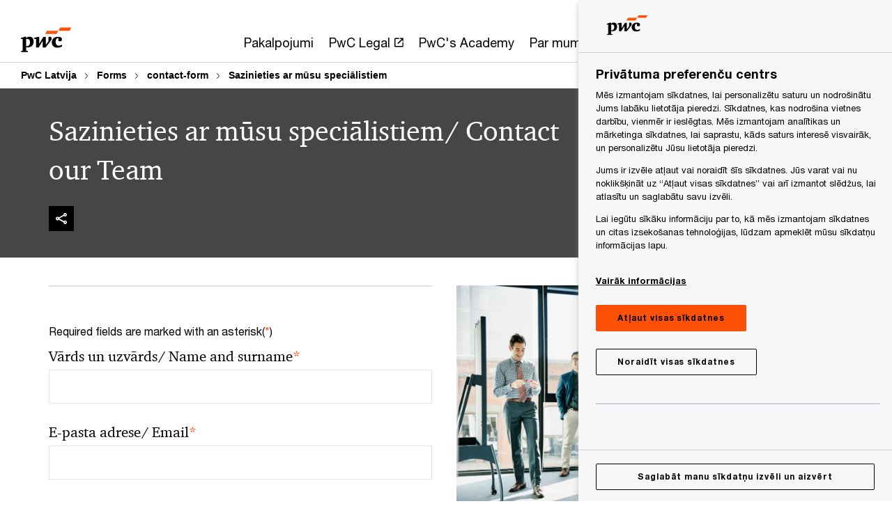

--- FILE ---
content_type: text/html; charset=UTF-8
request_url: https://www.pwc.com/lv/lv/forms/contact-form/its-contact-us.html
body_size: 22446
content:

<!DOCTYPE HTML>
<html lang="lv">
    <head>
 









































    <link rel="icon" href="/etc.clientlibs/pwc/clientlibs/css_common/resources/image/favicon.ico" type="image/x-icon"/>
    <script src="/etc.clientlibs/clientlibs/granite/jquery/granite/csrf.min.56934e461ff6c436f962a5990541a527.js"></script>
<script src="/etc.clientlibs/pwc/clientlibs/clientlib-vendor/jquery.min.76a92234952929ebefaa60dd43afeddb.js"></script>

    






























 	
	
    
        <!-- OneTrust Cookies Consent Notice start for www.pwc.com/lv -->
<script src="https://cdn.cookielaw.org/scripttemplates/otSDKStub.js" data-document-language="true" type="text/javascript" charset="UTF-8" data-domain-script="640ea4c9-257e-4ef9-85dc-bd2d22a05ff0"></script>
<script type="text/javascript">
function OptanonWrapper() { 
		moveRejectAllButton();
	}
function moveRejectAllButton() {
        var btn = document.querySelector("#onetrust-pc-sdk .ot-pc-footer .ot-btn-container .ot-pc-refuse-all-handler");
		const list = document.querySelector("#onetrust-pc-sdk #ot-pc-content");
		list.insertBefore(btn, list.children[4]);
    }
</script>
<!-- OneTrust Cookies Consent Notice end for www.pwc.com/lv -->
    
    
    
	<script src="/etc.clientlibs/pwc/clientlibs/components-digitaldataanalytics.min.1e95b6b45050fb34422a222506511317.js"></script>

    <script>
        createObject('page.skipOptanonCall',true);
    </script>
	
    

<title>Sazinieties ar mūsu speciālistiem
</title>
<meta http-equiv="content-language" content="lv_lv"/>
<meta http-equiv="X-UA-Compatible" content="IE=edge">
<meta property="og:title" content="Sazinieties ar mūsu speciālistiem"/>
<meta property="og:type" content="article"/>
<meta property="og:site_name" content="PwC"/>
<meta property="og:description" content="Sazinieties ar mūsu speciālistiem"/>

<meta property="og:image" content="https://www.pwc.co.nz/assets/2022-assets/insights-and-publications/cofi-thumbnail-v2.jpg"/>


<meta name="robots" content="noindex"/>
<meta name="keywords" content=""/>
<meta name="description" content="Sazinieties ar mūsu speciālistiem"/>
<meta name="author" content="PricewaterhouseCoopers"/>
<meta name="pwcTitle" content="Sazinieties ar mūsu speciālistiem"/>
<meta name="pwcLocale" content="lv_lv"/>
<meta name="pwcCountry" content='lv'/>


<meta name="pwcGeo.default" content="LV"/>
<meta name="pwcLang" content="lv"/>
<meta name="pwcTag" content="">
<meta name="pwcHideLevel" content="3"/>
<meta name="target" content=""/>
<meta name="pwcReleaseDate" content="2022-12-30T09:00:00.000Z"/>	
<meta name="pwcLastModifiedDate" content="2025-02-27T08:36:38.413Z"/>	
<meta name="pwcselectednav" content="0"/>
<meta name="viewport" id="pwcviewport" content="width=device-width, initial-scale=1.0">
<link rel="apple-touch-icon" href="/content/pwc/script/network/apple-touch-icon.png"/>

<link rel="canonical" href="https://www.pwc.com/lv/lv/forms/contact-form/its-contact-us.html"/>
<meta property="og:url" content="https://www.pwc.com/lv/lv/forms/contact-form/its-contact-us.html"/>


<script>
    var  page ="Sazinieties ar mūsu speciālistiem";
    var anlyticsEscapeTitle = "Sazinieties ar mūsu speciālistiem";
    var anlyticsunescapeTitle = $('<textarea />').html(anlyticsEscapeTitle).text();
    var  templatePath ="/conf/pwc/settings/wcm/templates/content-detail-page-template";
    var pwcReleaseDate = "2022-12-30T09:00:00.000Z";
    var pageNameUnescape = $('<textarea />').html(page).text();
    //PR-13329 change -- start
    var jsonData = {};
    if(Object.keys(jsonData).length){
        var taxonomyDataKey = jsonData.DataLayerKey !=null ? jsonData.DataLayerKey : "" ;
        var taxonomyDataValue =jsonData.DataLayerValue!=null ? jsonData.DataLayerValue : "";
        createObject(taxonomyDataKey,taxonomyDataValue);
    }
    
    //PR-13329 change -- end
    createObject('page.pageInfo.pageName', pageNameUnescape);
    createObject("page.pageInfo.pageType",templatePath.substring(templatePath.lastIndexOf('/')  + 1));
    createObject('page.content.publishDate', pwcReleaseDate);
    createObject('page.content.contentTitle', anlyticsunescapeTitle);
    createObject('page.content.contentType', "article");
    
    //PR-12825 change --start
    var pageContentJsonObject = {"ContentFullPathValueWithoutQueryParams":"/content/pwc/lv/lv/forms/contact-form/its-contact-us.html","ContentFullPathKey":"page.content.contentFullPath"};
    var urlQueryParams = new URLSearchParams(window.location.search);
    var pageUrlPath= pageContentJsonObject.ContentFullPathValueWithoutQueryParams;
    if(urlQueryParams!=''){
    	pageUrlPath=pageUrlPath.concat("?").concat(urlQueryParams);
    }
    createObject(pageContentJsonObject.ContentFullPathKey,pageUrlPath);
  	//PR-12825 change --end
  	
    //Added old dataLayer object value in digitalData.site object.
    digitalData.site ={"SiteValues":{"fullTagParent":"/","businessFunctionParent":"","topicsParent":"","funnel":"","businessFunction":"","industry":"","stakeholders":"","funnelParent":"","fullTag":"/","los":"","campaigns":"","economicBuyers":"","technologyParent":"","folderDirectory":"pwc/lv/lv/forms/contact-form","contentType":"","campaignsParent":"","industriesParent":"","topics":"","pwcContentTypeParent":"","economicBuyersParent":"","servicesParent":"","services":"","technology":"","subLos":"","pwcContentType":"","contentLengthParent":"","industries":"","businessImperatives":"","contentLength":"","stakeholdersParent":"","businessImperativesParent":""},"additionalTags":"","business":{"businessChallenge":"","businessTopic":""},"accountRegistration":false};
</script>
<script type="application/ld+json">
{
    "@type": "Thing",
    "@context": "http://schema.org",
    "image": "https://www.pwc.co.nz/assets/2022-assets/insights-and-publications/cofi-thumbnail-v2.jpg",
    "name":"Sazinieties ar mūsu speciālistiem",
    "description":"Sazinieties ar mūsu speciālistiem"
}
</script>

    
	<script>
		var currentPageTerritory = 'lv';
        var componentAnimationDelayFlag = false;
	</script>
    

    

	
    

	
    

	
    

    





    



    

	
	

	
	

  
  

    

	

    
    
	
    
        <script>
            var pageTerritoryForDTM = 'lv';
        </script>
        <script src="//assets.adobedtm.com/94ed34440bb5/527900b2ae4b/launch-519328edb4b5.min.js" type="text/javascript" async></script>
        <script src="/etc.clientlibs/pwc/clientlibs/components-analytics.min.09fae73c6d4e6a64a3d6fec9bf69a6a7.js"></script>

    
    

    
    	
    

    

    
<script src="/etc.clientlibs/pwc/clientlibs/handlebars.min.cea4640e01740056e78b381c8d3b8d84.js"></script>




    
<script src="/etc.clientlibs/pwc/clientlibs/purify.min.861f03f452e5d56afa11ef73013b9d07.js"></script>




    
<link rel="stylesheet" href="/etc.clientlibs/pwc/clientlibs/longform/style-colors-rebrand.min.55a5cd0f49e7116a8dc3be45b77c8d11.css" type="text/css">
<link rel="stylesheet" href="/etc.clientlibs/pwc/clientlibs/rebrand-clientlibs/components-colors.min.1f799403448b688d16cd19b707feffe1.css" type="text/css">


       




<!-- <script src="//assets.adobedtm.com/c1b096e48fc8/1825f4c13961/launch-05a1756607c1-development.min.js" async></script>  -->

<input id="modnavigationid" type="hidden" value="/lv/lv/forms/contact-form/its-contact-us/"/>
<input type="hidden" id="navmode" value="publish"/>

<input class="currentPagePath" type="hidden" value="/content/pwc/lv/lv/forms/contact-form/its-contact-us"/>
<input type="hidden" id="isUserReg" value="false"/>

    
    
    

    

    
    
    

</head>
    <body class="basepage page basicpage red-burgundy-maroon standard-reading content-detail-page-template page-primary-col--orange page-secondary-col--orange page-tertiary-col--orange    bu-territory publish standard-spacing pwcscrolling longformcontent cmp-base-modernized">
        
             
            



			<div id="wrapper">
            
<div class="root container responsivegrid">

    
    
    
    <div id="container-875462c70e" class="cmp-container">
        
        <div class="ixfsection experiencefragment"><div class="mod-ixf-page-section"></div>


	<section id="header" style="height: auto" class="cmp-experiencefragment cmp-experiencefragment--lv-lv fullwidth ">


    
    <div id="container-588685f482" class="cmp-container">
        


<div class="aem-Grid aem-Grid--12 aem-Grid--default--12 ">
    
    <div class="slim-page-header-v2 parbase aem-GridColumn aem-GridColumn--default--12"><!-- SDI include (path: /content/experience-fragments/pwc/lv/lv/header/lv-lv/master/_jcr_content/root/slim_page_header_v2.dynamic.html/pwc/components/modernized/content/slim-page-header-v2, resourceType: pwc/components/modernized/content/slim-page-header-v2) -->

<nav id="skipNav" aria-label="Skip Links">
   <a tabindex="1" id="skipToContent" href="#" class="sr-only sr-only-focusable skip-content" aria-label="Skip to content">Skip to content</a>
   <a tabindex="1" id="skipToFooter" href="#pgFooter" class="sr-only sr-only-focusable skip-content" aria-label="Skip to footer">Skip to footer</a>   
</nav>
<div class="headerv2-container" data-current-level=""> 
  <header class="slimheader-v2 mod__header-v2">
      <input type='hidden' id='checkUserLoginOrNot' value='false'/>
      <a id="logoUrl" tabindex="3" href="/lv/lv" aria-label="PwC homepage" class="slim-logo search-hide levelOneLink ">
      </a>
      <span class="mobile-search-btn non-bu-search-mobile " aria-label="Site Search" tabindex="0"></span>
      <span class="mobile-search-btn bu-search-mobile " aria-label="Site Search" tabindex="0"></span>
      <div tabindex="0" id="slim-hamburger" class="slim-hamburger-ico" aria-label="Menu " data-open-aria-label="Menu" data-close-aria-label="Menu Close">
         <span></span>
         <span></span>
         <span></span>
      </div>
      <div class="slim-navigation" style="opacity:0;">
         <nav class="nav-primary search-hide" data-tab-index-start="9" aria-label="Main Navigation">
    <a aria-controls="pakalpojumi-subnav-1" link-href="https://www.pwc.com/lv/lv/about/services.html" href="#" data-has-subnav="true" data-nav-index="1" class="levelOneLink " nextpage-canonical-url="https://www.pwc.com/lv/lv/about/services.html" navigation-title="Pakalpojumi" aria-label="Pakalpojumi "><span aria-hidden="true">Pakalpojumi</span></a>
            
         
    <a aria-controls="pwc_legal-subnav-2" link-href="https://www.pwclegal.lv/lv/" href="https://www.pwclegal.lv/lv/" target="_blank" data-has-subnav="false" data-nav-index="2" class="levelOneLink " nextpage-canonical-url="https://www.pwclegal.lv/lv/" navigation-title="PwC Legal" aria-label="PwC Legal Opens in a new tab" rel="noopener"><span aria-hidden="true">PwC Legal</span></a>
            
         
    <a aria-controls="pwc_s_academy-subnav-3" link-href="https://www.pwc.com/lv/lv/training.html" href="https://www.pwc.com/lv/lv/training.html" data-has-subnav="false" data-nav-index="3" class="levelOneLink " nextpage-canonical-url="https://www.pwc.com/lv/lv/training.html" navigation-title="PwC&#39;s Academy" aria-label="PwC&#39;s Academy "><span aria-hidden="true">PwC&#39;s Academy</span></a>
            
         
    <a aria-controls="par_mums-subnav-4" link-href="https://www.pwc.com/lv/lv/about.html" href="#" data-has-subnav="true" data-nav-index="4" class="levelOneLink " nextpage-canonical-url="https://www.pwc.com/lv/lv/about.html" navigation-title="Par mums" aria-label="Par mums "><span aria-hidden="true">Par mums</span></a>
            
         
    <a aria-controls="karjera-subnav-5" link-href="https://jobs-cee.pwc.com/ce/en/careers-in-pwc-latvia" href="#" data-has-subnav="true" data-nav-index="5" class="levelOneLink " navigation-title="Karjera" aria-label="Karjera "><span aria-hidden="true">Karjera</span></a>
            
               <div class="nav-more" style="display: none;">
                  <p>More</p>
                  <div class="levelOneLink nav-more-dropdown">
                  </div>
               </div>
            
         </nav>
         
            
    <nav class="nav-secondary search-hide" aria-label="Secondary Navigation">
        
            
	<script id="overlay-template" type="text/x-handlebars-template">
<!--		<div class="authenticated-user-options hidden">
            <div class="user-option-list">
                <a tabindex="3"  class="register myaccount levelOneLink" href="{{myAccountHref}}">My Account</a>
                <a tabindex="4" class="sign-in signout levelOneLink" onclick="logOffUser(window.location.href)">Sign Out</a>
            </div>
        </div>
        <div class="user-options hidden">
            <a tabindex="3" class="sign-in userreg levelOneLink" data-href="{{signInHref}}" href="javascript:void(0);"> Sign in</a>
            <a tabindex="4" class="register userreg levelOneLink" href="{{createAccountHref}}"> Register</a>
        </div> -->
</script>

        
        <div class="login-data"></div>
        <!--<div data-sly-test="false" class="user-options hidden">
            <a tabindex="3" data-sly-test.loginLink="/bin/saml/internal/auth" data-href="" href="javascript:void(0);" class="sign-in userreg levelOneLink">Sign in</a>
            <a tabindex="4" data-sly-test.registerLink="https://login.pwc.com/identity/register?goto=" data-register-link="" href="javascript:void(0);" class="register userreg levelOneLink">Register</a>
        </div>-->
        <div class="location-options">
            <script id="language-selector-template" type="text/x-handlebars-template">
    <div class="options-language">
        <button tabindex="7" class="open-lang-options">{{jcrlanguage}} 
            <img alt="" class="non-bu-close-location-mobile" src="/etc.clientlibs/pwc/clientlibs/rebrand-clientlibs/components-colors/resources/images/slim-header-v2/Chevron.svg">
            <img alt="" class="bu-close-location-mobile" src="/etc.clientlibs/pwc/clientlibs/rebrand-clientlibs/components-colors/resources/images/slim-header-v2-bu/Chevron-bu.svg">
        </button>
        <img class="close-options non-bu-close-location-mobile" alt="" src="/etc.clientlibs/pwc/clientlibs/rebrand-clientlibs/components-colors/resources/images/slim-header-v2/close-icon-white.svg">
        <img class="close-options bu-close-location-mobile" alt="" src="/etc.clientlibs/pwc/clientlibs/rebrand-clientlibs/components-colors/resources/images/slim-header-v2-bu/Cancel-bu.svg">

    </div>
    <div class="slim-language-selector" id="langDialog" aria-label="{{langSelectorTitleText}}" role="dialog" aria-modal="true">
        <p>{{langSelectorTitleText}}</p>
        <div class="language-selector-list levelOneLink " id="lstLang" role="listbox" aria-labelledby="langDialog">
            {{#each languageSelectorData.alternateLanguages}}
            <a id="lang_{{@index}}" role="option" {{#if this.isCurrentLanguage}} class="is-active" {{/if}} href="{{this.linkURL}}" data-lang="{{this.linkText}}"> {{this.linkText}} </a>
            {{/each}}
        </div>
    </div>
</script>
            
                
<script id="territory-selector-template" type="text/x-handlebars-template">
	<button tabindex="6" aria-label="{{territorySelectorBtnText}}">
		<span>{{currentPageTerritoryName}} 
			<img alt="" class="non-bu-close-location-mobile" src="/etc.clientlibs/pwc/clientlibs/rebrand-clientlibs/components-colors/resources/images/slim-header-v2/Chevron.svg">
			<img alt="" class="bu-close-location-mobile" src="/etc.clientlibs/pwc/clientlibs/rebrand-clientlibs/components-colors/resources/images/slim-header-v2-bu/Chevron-bu.svg">
		</span>
		<img class="close-options non-bu-close-location-mobile" alt="" src="/etc.clientlibs/pwc/clientlibs/rebrand-clientlibs/components-colors/resources/images/slim-header-v2/close-icon-white.svg">
		<img class="close-options bu-close-location-mobile" alt="" src="/etc.clientlibs/pwc/clientlibs/rebrand-clientlibs/components-colors/resources/images/slim-header-v2-bu/Cancel-bu.svg">
	</button>
	<!-- territory dialog box starts here -->
	<div class="territory-selector" aria-label="{{findATerritoryText}}" id="lst-territory-selector" role="dialog" aria-modal="true">
		<div class="territory-selector-search">
				<label class="sr-only" for="searchField"> {{findATerritoryText}} </label>
				<input id="countrySearch" class="levelOneLink" name="country" type="text" placeholder="{{findATerritoryText}}">
		</div>
		<div class="territory-selector-list levelOneLink" id="lstTerritory" role="listbox" aria-labelledby="lst-territory-selector">
			{{#each territories}}
			{{#if territoryFinder}}
                    <a id="option_{{@index}}" role="option" class="{{#ifEquals name 'Global'}}region-global {{/ifEquals}}{{#ifEquals name ../currentPageTerritoryName}}is-active {{/ifEquals}}"
                    href="{{domain}}" data-value="{{name}}">{{name}}</a>
			{{#each alias}}
                    <a id="option_{{this}}_{{@index}}" role="option" class="{{#ifEquals name 'Global'}}region-global {{/ifEquals}}{{#ifEquals ../name ../../currentPageTerritoryName}}is-active {{/ifEquals}}"
                    href="{{../domain}}" data-value="{{this}}">{{this}}</a>
			{{/each}}
			{{#if @last}}
			<p id="option_noresult" role="option" class="territory-no-results">{{territoryNotFoundText}}</p>
			{{/if}}
			{{/if}}
			{{/each}}

		</div>
	</div>
</script>

            
            <div class="lo-backsplash"></div>
            <span class="option-country levelOneLink">
      </span>
            
            <span class="option-language">
          </span>
            
        </div>
    </nav>

         
         
         <div class="nav-search search-hide ">
            <button aria-expanded="false" class="search-hide levelOneLink">Search</button>
            <div class="search-hide searchbox">
               <form id="slimSearchForm" role="search" action="https://www.pwc.com/gx/en/search.html" method="get">
	               <input id="slimSearch" class="slim-search" type="text" name="searchfield" placeholder="Search for industries, products, services and more"/>
	                <input type="hidden" name="pwcSiteSection" autocomplete="off"/>
                    <input type="hidden" name="pwcLang" value="" autocomplete="off"/>
                    <input type="hidden" name="pwcGeo" value="" autocomplete="off"/>
                  <input type="submit" class="submit-search" value=""/>
               </form>
               <button id="close-search" aria-label="Search Close"></button>
            </div>
         </div>
      </div>
   </header>
   
	<script id="breadcrumb-template" type="text/x-handlebars-template">

            <button class="slimnav-v2-bc-toggle is-hidden">
	           <label class="sr-only">Show full breadcrumb</label>
	        </button>
				<div class="slimnav-v2-breadcrumbs">
				{{#each breadcrumbs}}
				 <a href="{{this.linkURL}}">{{this.linkText}}</a>
				{{/each}}
			    </div>

	</script>
        <div class="slimnav-breadcrumb"> </div>
	
   
   <div class="slimheader-sublevel-slide" data-nav-level="2">
      <div class="slide-shadow search-hide"></div>
      <div class="slide-bg"></div>
      
      
         <div id="pakalpojumi-subnav-1" class="sublevel-container search-hide show-subnav">
            <div class="sublevel-navs">
               <div class="slimnav-level2 slimheader-slide-nav">
                  <div class="slide-nav-contain">
                     <div class="sublevel-title-container search-hide">
                        <div class="slimnav-mobile-header">
                           <p> Menu</p>
                        </div>
                        <div class="slimheader-breadcrumb is-hidden">
                           <a href="#">Pakalpojumi</a>
                        </div>
                        <a href="https://www.pwc.com/lv/lv/about/services.html" aria-label="Pakalpojumi " class="lv2-label" nextpage-canonical-url="https://www.pwc.com/lv/lv/about/services.html" navigation-title="Pakalpojumi"><span aria-hidden="true">Pakalpojumi</span></a>
                     </div>
                     <nav>
    					<a class="levelTwoLink " data-breadcrumb="Pakalpojumi" href="https://www.pwc.com/lv/lv/about/services/assurance.html" aria-controls="revīzijas_pakalpojumi-subnav-1-1" nextpage-canonical-url="https://www.pwc.com/lv/lv/about/services/assurance.html" navigation-title="Revīzijas pakalpojumi" aria-label="Revīzijas pakalpojumi "><span aria-hidden="true">Revīzijas pakalpojumi</span></a>
                     
    					<a class="levelTwoLink has-lv3" data-breadcrumb="Pakalpojumi" href="https://www.pwc.com/lv/lv/about/services/parvaldiba-un-risku-vadiba.html" aria-controls="pārvaldība_un_risku_vadība-subnav-1-2" nextpage-canonical-url="https://www.pwc.com/lv/lv/about/services/parvaldiba-un-risku-vadiba.html" navigation-title="Pārvaldība un risku vadība" aria-label="Pārvaldība un risku vadība "><span aria-hidden="true">Pārvaldība un risku vadība</span></a>
                     
    					<a class="levelTwoLink " data-breadcrumb="Pakalpojumi" href="https://www.pwc.com/lv/lv/about/services/nodoklu-konsultacijas.html" aria-controls="nodokļu_konsultācijas-subnav-1-3" nextpage-canonical-url="https://www.pwc.com/lv/lv/about/services/nodoklu-konsultacijas.html" navigation-title="Nodokļu konsultācijas" aria-label="Nodokļu konsultācijas "><span aria-hidden="true">Nodokļu konsultācijas</span></a>
                     
    					<a class="levelTwoLink has-lv3" data-breadcrumb="Pakalpojumi" href="https://www.pwc.com/lv/lv/about/services/gramatvedibas-un-nodoklu-atbilstibas-arpakalpojumi.html" aria-controls="grāmatvedības_un_nodokļu_atbilstības_ārpakalpojumi-subnav-1-4" nextpage-canonical-url="https://www.pwc.com/lv/lv/about/services/gramatvedibas-un-nodoklu-atbilstibas-arpakalpojumi.html" navigation-title="Grāmatvedības un nodokļu atbilstības ārpakalpojumi" aria-label="Grāmatvedības un nodokļu atbilstības ārpakalpojumi "><span aria-hidden="true">Grāmatvedības un nodokļu atbilstības ārpakalpojumi</span></a>
                     
    					<a class="levelTwoLink " data-breadcrumb="Pakalpojumi" href="https://www.pwc.com/lv/lv/about/services/nodoklu-konsultacijas/Transfertcenu-konsultacijas.html" aria-controls="transfertcenu_pakalpojumi-subnav-1-5" nextpage-canonical-url="https://www.pwc.com/lv/lv/about/services/nodoklu-konsultacijas/Transfertcenu-konsultacijas.html" navigation-title="Transfertcenu pakalpojumi" aria-label="Transfertcenu pakalpojumi "><span aria-hidden="true">Transfertcenu pakalpojumi</span></a>
                     
    					<a class="levelTwoLink has-lv3" data-breadcrumb="Pakalpojumi" href="https://www.pwc.com/lv/lv/about/services/personala-un-organizaciju-parveides-pakalpojumi.html" aria-controls="personāla_un_organizāciju_pārveides_pakalpojumi-subnav-1-6" nextpage-canonical-url="https://www.pwc.com/lv/lv/about/services/personala-un-organizaciju-parveides-pakalpojumi.html" navigation-title="Personāla un organizāciju pārveides pakalpojumi" aria-label="Personāla un organizāciju pārveides pakalpojumi "><span aria-hidden="true">Personāla un organizāciju pārveides pakalpojumi</span></a>
                     
    					<a class="levelTwoLink " data-breadcrumb="Pakalpojumi" href="https://www.pwc.com/lv/lv/about/services/vadibas-konsultaciju-pakalpojumi.html" aria-controls="vadības_konsultācijas-subnav-1-7" nextpage-canonical-url="https://www.pwc.com/lv/lv/about/services/vadibas-konsultaciju-pakalpojumi.html" navigation-title="Vadības konsultācijas" aria-label="Vadības konsultācijas "><span aria-hidden="true">Vadības konsultācijas</span></a>
                     
    					<a class="levelTwoLink " data-breadcrumb="Pakalpojumi" href="https://www.pwc.com/lv/lv/about/services/deals1.html" aria-controls="darījumu_konsultācijas-subnav-1-8" nextpage-canonical-url="https://www.pwc.com/lv/lv/about/services/deals1.html" navigation-title="Darījumu konsultācijas" aria-label="Darījumu konsultācijas "><span aria-hidden="true">Darījumu konsultācijas</span></a>
                     
    					<a class="levelTwoLink " data-breadcrumb="Pakalpojumi" href="https://www.pwc.com/lv/lv/about/services/IT-pakalpojumi.html" aria-controls="digitalizācijas_pakalpojumi-subnav-1-9" nextpage-canonical-url="https://www.pwc.com/lv/lv/about/services/IT-pakalpojumi.html" navigation-title="Digitalizācijas pakalpojumi" aria-label="Digitalizācijas pakalpojumi "><span aria-hidden="true">Digitalizācijas pakalpojumi</span></a>
                     
    					<a class="levelTwoLink has-lv3" data-breadcrumb="Pakalpojumi" href="https://www.pwc.com/lv/lv/about/services/esg-un-ilgtspejas-pakalpojumi.html" aria-controls="ilgtspējas_jeb_esg_pakalpojumi-subnav-1-10" nextpage-canonical-url="https://www.pwc.com/lv/lv/about/services/esg-un-ilgtspejas-pakalpojumi.html" navigation-title="Ilgtspējas jeb ESG pakalpojumi" aria-label="Ilgtspējas jeb ESG pakalpojumi "><span aria-hidden="true">Ilgtspējas jeb ESG pakalpojumi</span></a>
                     
    					<a class="levelTwoLink " data-breadcrumb="Pakalpojumi" href="https://www.pwc.com/lv/lv/about/services.html" aria-controls="visi_pakalpojumi-subnav-1-11" nextpage-canonical-url="https://www.pwc.com/lv/lv/about/services.html" navigation-title="Visi pakalpojumi" aria-label="Visi pakalpojumi "><span aria-hidden="true">Visi pakalpojumi</span></a>
                     </nav>
                  </div>
               </div>
               <span class="slimnav-level3">
                  <div id="revīzijas_pakalpojumi-subnav-1-1" class="slimheader-slide-nav">
                     <div class="slide-nav-contain">
                        <div class="sublevel-title-container search-hide">
                           <div class="slimnav-mobile-header">
                              <p> Menu</p>
                           </div>
                           <div class="slimheader-breadcrumb is-hidden">
                              <a href="#">Pakalpojumi</a>
                           </div>
                           <a href="https://www.pwc.com/lv/lv/about/services/assurance.html" class="lv2-label" nextpage-canonical-url="https://www.pwc.com/lv/lv/about/services/assurance.html" navigation-title="Revīzijas pakalpojumi" aria-label="Revīzijas pakalpojumi "><span aria-hidden="true">Revīzijas pakalpojumi</span></a>
                        </div>
                        
                     </div>
                  </div>
               
                  <div id="pārvaldība_un_risku_vadība-subnav-1-2" class="slimheader-slide-nav">
                     <div class="slide-nav-contain">
                        <div class="sublevel-title-container search-hide">
                           <div class="slimnav-mobile-header">
                              <p> Menu</p>
                           </div>
                           <div class="slimheader-breadcrumb is-hidden">
                              <a href="#">Pakalpojumi</a>
                           </div>
                           <a href="https://www.pwc.com/lv/lv/about/services/parvaldiba-un-risku-vadiba.html" class="lv2-label" nextpage-canonical-url="https://www.pwc.com/lv/lv/about/services/parvaldiba-un-risku-vadiba.html" navigation-title="Pārvaldība un risku vadība" aria-label="Pārvaldība un risku vadība "><span aria-hidden="true">Pārvaldība un risku vadība</span></a>
                        </div>
                        <nav>
                           <a class="levelThreeLink" href="https://www.pwc.com/lv/lv/about/services/parvaldiba-un-risku-vadiba/parvaldiba.html" nextpage-canonical-url="https://www.pwc.com/lv/lv/about/services/parvaldiba-un-risku-vadiba/parvaldiba.html" navigation-title="Pārvaldība" aria-label="Pārvaldība "><span aria-hidden="true">Pārvaldība</span></a>
                        
                           <a class="levelThreeLink" href="https://www.pwc.com/lv/lv/about/services/parvaldiba-un-risku-vadiba/ieksejais-audits.html" nextpage-canonical-url="https://www.pwc.com/lv/lv/about/services/parvaldiba-un-risku-vadiba/ieksejais-audits.html" navigation-title="Iekšējais audits" aria-label="Iekšējais audits "><span aria-hidden="true">Iekšējais audits</span></a>
                        
                           <a class="levelThreeLink" href="https://www.pwc.com/lv/lv/about/services/parvaldiba-un-risku-vadiba/risku-vadiba.html" nextpage-canonical-url="https://www.pwc.com/lv/lv/about/services/parvaldiba-un-risku-vadiba/risku-vadiba.html" navigation-title="Risku vadība" aria-label="Risku vadība "><span aria-hidden="true">Risku vadība</span></a>
                        
                           <a class="levelThreeLink" href="https://www.pwc.com/lv/lv/about/services/parvaldiba-un-risku-vadiba/atbilstibas-atzinumi.html" nextpage-canonical-url="https://www.pwc.com/lv/lv/about/services/parvaldiba-un-risku-vadiba/atbilstibas-atzinumi.html" navigation-title="Atbilstības atzinumi un iekšējās kontroles elementu testēšana" aria-label="Atbilstības atzinumi un iekšējās kontroles elementu testēšana "><span aria-hidden="true">Atbilstības atzinumi un iekšējās kontroles elementu testēšana</span></a>
                        </nav>
                     </div>
                  </div>
               
                  <div id="nodokļu_konsultācijas-subnav-1-3" class="slimheader-slide-nav">
                     <div class="slide-nav-contain">
                        <div class="sublevel-title-container search-hide">
                           <div class="slimnav-mobile-header">
                              <p> Menu</p>
                           </div>
                           <div class="slimheader-breadcrumb is-hidden">
                              <a href="#">Pakalpojumi</a>
                           </div>
                           <a href="https://www.pwc.com/lv/lv/about/services/nodoklu-konsultacijas.html" class="lv2-label" nextpage-canonical-url="https://www.pwc.com/lv/lv/about/services/nodoklu-konsultacijas.html" navigation-title="Nodokļu konsultācijas" aria-label="Nodokļu konsultācijas "><span aria-hidden="true">Nodokļu konsultācijas</span></a>
                        </div>
                        
                     </div>
                  </div>
               
                  <div id="grāmatvedības_un_nodokļu_atbilstības_ārpakalpojumi-subnav-1-4" class="slimheader-slide-nav">
                     <div class="slide-nav-contain">
                        <div class="sublevel-title-container search-hide">
                           <div class="slimnav-mobile-header">
                              <p> Menu</p>
                           </div>
                           <div class="slimheader-breadcrumb is-hidden">
                              <a href="#">Pakalpojumi</a>
                           </div>
                           <a href="https://www.pwc.com/lv/lv/about/services/gramatvedibas-un-nodoklu-atbilstibas-arpakalpojumi.html" class="lv2-label" nextpage-canonical-url="https://www.pwc.com/lv/lv/about/services/gramatvedibas-un-nodoklu-atbilstibas-arpakalpojumi.html" navigation-title="Grāmatvedības un nodokļu atbilstības ārpakalpojumi" aria-label="Grāmatvedības un nodokļu atbilstības ārpakalpojumi "><span aria-hidden="true">Grāmatvedības un nodokļu atbilstības ārpakalpojumi</span></a>
                        </div>
                        <nav>
                           <a class="levelThreeLink" href="https://www.pwc.com/lv/lv/about/services/gramatvedibas-un-nodoklu-atbilstibas-arpakalpojumi/nodoklu-deklaraciju-sagatavosana-un-iesniegsana.html" nextpage-canonical-url="https://www.pwc.com/lv/lv/about/services/gramatvedibas-un-nodoklu-atbilstibas-arpakalpojumi/nodoklu-deklaraciju-sagatavosana-un-iesniegsana.html" navigation-title="Nodokļu deklarāciju sagatavošana un iesniegšana" aria-label="Nodokļu deklarāciju sagatavošana un iesniegšana "><span aria-hidden="true">Nodokļu deklarāciju sagatavošana un iesniegšana</span></a>
                        
                           <a class="levelThreeLink" href="https://www.pwc.com/lv/lv/about/services/gramatvedibas-un-nodoklu-atbilstibas-arpakalpojumi/finansu-gramatvediba.html" nextpage-canonical-url="https://www.pwc.com/lv/lv/about/services/gramatvedibas-un-nodoklu-atbilstibas-arpakalpojumi/finansu-gramatvediba.html" navigation-title="Finanšu grāmatvedība" aria-label="Finanšu grāmatvedība "><span aria-hidden="true">Finanšu grāmatvedība</span></a>
                        
                           <a class="levelThreeLink" href="https://www.pwc.com/lv/lv/about/services/gramatvedibas-un-nodoklu-atbilstibas-arpakalpojumi/algu-gramatvedibas-pakalpojumi.html" nextpage-canonical-url="https://www.pwc.com/lv/lv/about/services/gramatvedibas-un-nodoklu-atbilstibas-arpakalpojumi/algu-gramatvedibas-pakalpojumi.html" navigation-title="Algu grāmatvedības pakalpojumi" aria-label="Algu grāmatvedības pakalpojumi "><span aria-hidden="true">Algu grāmatvedības pakalpojumi</span></a>
                        
                           <a class="levelThreeLink" href="https://www.pwc.com/lv/lv/about/services/gramatvedibas-un-nodoklu-atbilstibas-arpakalpojumi/elektroniskie-rekini.html" nextpage-canonical-url="https://www.pwc.com/lv/lv/about/services/gramatvedibas-un-nodoklu-atbilstibas-arpakalpojumi/elektroniskie-rekini.html" navigation-title="Elektroniskie rēķini" aria-label="Elektroniskie rēķini "><span aria-hidden="true">Elektroniskie rēķini</span></a>
                        
                           <a class="levelThreeLink" href="https://www.pwc.com/lv/lv/about/services/gramatvedibas-un-nodoklu-atbilstibas-arpakalpojumi/automatizacija.html" nextpage-canonical-url="https://www.pwc.com/lv/lv/about/services/gramatvedibas-un-nodoklu-atbilstibas-arpakalpojumi/automatizacija.html" navigation-title="Automatizācija" aria-label="Automatizācija "><span aria-hidden="true">Automatizācija</span></a>
                        </nav>
                     </div>
                  </div>
               
                  <div id="transfertcenu_pakalpojumi-subnav-1-5" class="slimheader-slide-nav">
                     <div class="slide-nav-contain">
                        <div class="sublevel-title-container search-hide">
                           <div class="slimnav-mobile-header">
                              <p> Menu</p>
                           </div>
                           <div class="slimheader-breadcrumb is-hidden">
                              <a href="#">Pakalpojumi</a>
                           </div>
                           <a href="https://www.pwc.com/lv/lv/about/services/nodoklu-konsultacijas/Transfertcenu-konsultacijas.html" class="lv2-label" nextpage-canonical-url="https://www.pwc.com/lv/lv/about/services/nodoklu-konsultacijas/Transfertcenu-konsultacijas.html" navigation-title="Transfertcenu pakalpojumi" aria-label="Transfertcenu pakalpojumi "><span aria-hidden="true">Transfertcenu pakalpojumi</span></a>
                        </div>
                        
                     </div>
                  </div>
               
                  <div id="personāla_un_organizāciju_pārveides_pakalpojumi-subnav-1-6" class="slimheader-slide-nav">
                     <div class="slide-nav-contain">
                        <div class="sublevel-title-container search-hide">
                           <div class="slimnav-mobile-header">
                              <p> Menu</p>
                           </div>
                           <div class="slimheader-breadcrumb is-hidden">
                              <a href="#">Pakalpojumi</a>
                           </div>
                           <a href="https://www.pwc.com/lv/lv/about/services/personala-un-organizaciju-parveides-pakalpojumi.html" class="lv2-label" nextpage-canonical-url="https://www.pwc.com/lv/lv/about/services/personala-un-organizaciju-parveides-pakalpojumi.html" navigation-title="Personāla un organizāciju pārveides pakalpojumi" aria-label="Personāla un organizāciju pārveides pakalpojumi "><span aria-hidden="true">Personāla un organizāciju pārveides pakalpojumi</span></a>
                        </div>
                        <nav>
                           <a class="levelThreeLink" href="https://www.pwc.com/lv/lv/about/services/personala-un-organizaciju-parveides-pakalpojumi/atalgojuma-konsultacijas.html" nextpage-canonical-url="https://www.pwc.com/lv/lv/about/services/personala-un-organizaciju-parveides-pakalpojumi/atalgojuma-konsultacijas.html" navigation-title="Konsultācijas atalgojuma politikas jomā" aria-label="Konsultācijas atalgojuma politikas jomā "><span aria-hidden="true">Konsultācijas atalgojuma politikas jomā</span></a>
                        
                           <a class="levelThreeLink" href="https://www.pwc.com/lv/lv/about/services/personala-un-organizaciju-parveides-pakalpojumi/konsultacijas-un-apmacibas-dazadibas-vadiba.html" nextpage-canonical-url="https://www.pwc.com/lv/lv/about/services/personala-un-organizaciju-parveides-pakalpojumi/konsultacijas-un-apmacibas-dazadibas-vadiba.html" navigation-title="Konsultācijas dažādības vadībā (D&amp;I) un sociālās ilgtspējas jautājumos" aria-label="Konsultācijas dažādības vadībā (D&amp;I) un sociālās ilgtspējas jautājumos "><span aria-hidden="true">Konsultācijas dažādības vadībā (D&amp;I) un sociālās ilgtspējas jautājumos</span></a>
                        
                           <a class="levelThreeLink" href="https://www.pwc.com/lv/lv/about/services/personala-un-organizaciju-parveides-pakalpojumi/Personala-nodoklu-konsultacijas.html" nextpage-canonical-url="https://www.pwc.com/lv/lv/about/services/personala-un-organizaciju-parveides-pakalpojumi/Personala-nodoklu-konsultacijas.html" navigation-title="Konsultācijas personāla nodokļu jomā" aria-label="Konsultācijas personāla nodokļu jomā "><span aria-hidden="true">Konsultācijas personāla nodokļu jomā</span></a>
                        
                           <a class="levelThreeLink" href="https://www.pwc.com/lv/lv/about/services/personala-un-organizaciju-parveides-pakalpojumi/IIN-konsultacijas.html" nextpage-canonical-url="https://www.pwc.com/lv/lv/about/services/personala-un-organizaciju-parveides-pakalpojumi/IIN-konsultacijas.html" navigation-title="Konsultācijas iedzīvotāju ienākuma nodokļa (IIN) jomā" aria-label="Konsultācijas iedzīvotāju ienākuma nodokļa (IIN) jomā "><span aria-hidden="true">Konsultācijas iedzīvotāju ienākuma nodokļa (IIN) jomā</span></a>
                        
                           <a class="levelThreeLink" href="https://www.pwc.com/lv/lv/about/services/personala-un-organizaciju-parveides-pakalpojumi/darba-vides-tiesibas.html" nextpage-canonical-url="https://www.pwc.com/lv/lv/about/services/personala-un-organizaciju-parveides-pakalpojumi/darba-vides-tiesibas.html" navigation-title="Darba vides tiesības" aria-label="Darba vides tiesības "><span aria-hidden="true">Darba vides tiesības</span></a>
                        </nav>
                     </div>
                  </div>
               
                  <div id="vadības_konsultācijas-subnav-1-7" class="slimheader-slide-nav">
                     <div class="slide-nav-contain">
                        <div class="sublevel-title-container search-hide">
                           <div class="slimnav-mobile-header">
                              <p> Menu</p>
                           </div>
                           <div class="slimheader-breadcrumb is-hidden">
                              <a href="#">Pakalpojumi</a>
                           </div>
                           <a href="https://www.pwc.com/lv/lv/about/services/vadibas-konsultaciju-pakalpojumi.html" class="lv2-label" nextpage-canonical-url="https://www.pwc.com/lv/lv/about/services/vadibas-konsultaciju-pakalpojumi.html" navigation-title="Vadības konsultācijas" aria-label="Vadības konsultācijas "><span aria-hidden="true">Vadības konsultācijas</span></a>
                        </div>
                        
                     </div>
                  </div>
               
                  <div id="darījumu_konsultācijas-subnav-1-8" class="slimheader-slide-nav">
                     <div class="slide-nav-contain">
                        <div class="sublevel-title-container search-hide">
                           <div class="slimnav-mobile-header">
                              <p> Menu</p>
                           </div>
                           <div class="slimheader-breadcrumb is-hidden">
                              <a href="#">Pakalpojumi</a>
                           </div>
                           <a href="https://www.pwc.com/lv/lv/about/services/deals1.html" class="lv2-label" nextpage-canonical-url="https://www.pwc.com/lv/lv/about/services/deals1.html" navigation-title="Darījumu konsultācijas" aria-label="Darījumu konsultācijas "><span aria-hidden="true">Darījumu konsultācijas</span></a>
                        </div>
                        
                     </div>
                  </div>
               
                  <div id="digitalizācijas_pakalpojumi-subnav-1-9" class="slimheader-slide-nav">
                     <div class="slide-nav-contain">
                        <div class="sublevel-title-container search-hide">
                           <div class="slimnav-mobile-header">
                              <p> Menu</p>
                           </div>
                           <div class="slimheader-breadcrumb is-hidden">
                              <a href="#">Pakalpojumi</a>
                           </div>
                           <a href="https://www.pwc.com/lv/lv/about/services/IT-pakalpojumi.html" class="lv2-label" nextpage-canonical-url="https://www.pwc.com/lv/lv/about/services/IT-pakalpojumi.html" navigation-title="Digitalizācijas pakalpojumi" aria-label="Digitalizācijas pakalpojumi "><span aria-hidden="true">Digitalizācijas pakalpojumi</span></a>
                        </div>
                        
                     </div>
                  </div>
               
                  <div id="ilgtspējas_jeb_esg_pakalpojumi-subnav-1-10" class="slimheader-slide-nav">
                     <div class="slide-nav-contain">
                        <div class="sublevel-title-container search-hide">
                           <div class="slimnav-mobile-header">
                              <p> Menu</p>
                           </div>
                           <div class="slimheader-breadcrumb is-hidden">
                              <a href="#">Pakalpojumi</a>
                           </div>
                           <a href="https://www.pwc.com/lv/lv/about/services/esg-un-ilgtspejas-pakalpojumi.html" class="lv2-label" nextpage-canonical-url="https://www.pwc.com/lv/lv/about/services/esg-un-ilgtspejas-pakalpojumi.html" navigation-title="Ilgtspējas jeb ESG pakalpojumi" aria-label="Ilgtspējas jeb ESG pakalpojumi "><span aria-hidden="true">Ilgtspējas jeb ESG pakalpojumi</span></a>
                        </div>
                        <nav>
                           <a class="levelThreeLink" href="https://www.pwc.com/lv/lv/about/services/esg-un-ilgtspejas-pakalpojumi.html" nextpage-canonical-url="https://www.pwc.com/lv/lv/about/services/esg-un-ilgtspejas-pakalpojumi.html" navigation-title="Ilgtspējas pakalpojumi (ESG)" aria-label="Ilgtspējas pakalpojumi (ESG) "><span aria-hidden="true">Ilgtspējas pakalpojumi (ESG)</span></a>
                        
                           <a class="levelThreeLink" href="https://www.pwc.com/lv/lv/about/services/esg-un-ilgtspejas-pakalpojumi/korporativas-ilgtspejas-zinosanas-direktiva-jeb-CSRD.html" nextpage-canonical-url="https://www.pwc.com/lv/lv/about/services/esg-un-ilgtspejas-pakalpojumi/korporativas-ilgtspejas-zinosanas-direktiva-jeb-CSRD.html" navigation-title="Korporatīvās ilgtspējas ziņošanas direktīva (CSRD)" aria-label="Korporatīvās ilgtspējas ziņošanas direktīva (CSRD) "><span aria-hidden="true">Korporatīvās ilgtspējas ziņošanas direktīva (CSRD)</span></a>
                        </nav>
                     </div>
                  </div>
               
                  <div id="visi_pakalpojumi-subnav-1-11" class="slimheader-slide-nav">
                     <div class="slide-nav-contain">
                        <div class="sublevel-title-container search-hide">
                           <div class="slimnav-mobile-header">
                              <p> Menu</p>
                           </div>
                           <div class="slimheader-breadcrumb is-hidden">
                              <a href="#">Pakalpojumi</a>
                           </div>
                           <a href="https://www.pwc.com/lv/lv/about/services.html" class="lv2-label" nextpage-canonical-url="https://www.pwc.com/lv/lv/about/services.html" navigation-title="Visi pakalpojumi" aria-label="Visi pakalpojumi "><span aria-hidden="true">Visi pakalpojumi</span></a>
                        </div>
                        
                     </div>
                  </div>
               </span>
               <div class="slim-featured search-hide">
                  <p class="slim-featured-heading">Featured</p>
                  
                     <div class="slim-featured-item">
                        <a class="featuredLink" href="https://www.pwc.com/lv/lv/about/services/esg-un-ilgtspejas-pakalpojumi/korporativas-ilgtspejas-zinosanas-direktiva-jeb-CSRD.html" nextpage-canonical-url="https://www.pwc.com/lv/lv/about/services/esg-un-ilgtspejas-pakalpojumi/korporativas-ilgtspejas-zinosanas-direktiva-jeb-CSRD.html" navigation-title="Korporatīvās ilgtspējas ziņošanas direktīva jeb CSRD">
                           <img src="https://www.pwc.nl/nl/themas/sustainability/images/csrd-image-1161379737.jpeg.pwcimage.150.100.jpg" alt=""/>
                           <p>Korporatīvās ilgtspējas ziņošanas direktīva jeb CSRD</p>
                        </a>
                     </div>
                  
                     <div class="slim-featured-item">
                        <a class="featuredLink" href="https://www.pwc.com/lv/lv/about/services/nodoklu-konsultacijas/dac6.html" nextpage-canonical-url="https://www.pwc.com/lv/lv/about/services/nodoklu-konsultacijas/dac6.html" navigation-title="DAC6 – ES direktīva par pārrobežu nodokļu shēmām">
                           <img src="/gx/en/brand-simplified/teaser-images-670/automotive/damil-gettyimages-534570145-670.jpg.pwcimage.150.100.jpg" alt=""/>
                           <p>DAC6 – ES direktīva par pārrobežu nodokļu shēmām</p>
                        </a>
                     </div>
                  
               </div>
            </div>
            <button class="slimheader-close search-hide" aria-label="Menu Close"></button>
         </div>
      
         <div id="pwc_legal-subnav-2" class="sublevel-container search-hide show-subnav">
            <div class="sublevel-navs">
               <div class="slimnav-level2 slimheader-slide-nav">
                  <div class="slide-nav-contain">
                     <div class="sublevel-title-container search-hide">
                        <div class="slimnav-mobile-header">
                           <p> Menu</p>
                        </div>
                        <div class="slimheader-breadcrumb is-hidden">
                           <a href="#">PwC Legal</a>
                        </div>
                        <a href="https://www.pwclegal.lv/lv/" aria-label="PwC Legal Opens in a new tab" rel="noopener" target="_blank" class="lv2-label" nextpage-canonical-url="https://www.pwclegal.lv/lv/" navigation-title="PwC Legal"><span aria-hidden="true">PwC Legal</span></a>
                     </div>
                     
                  </div>
               </div>
               
               
            </div>
            <button class="slimheader-close search-hide" aria-label="Menu Close"></button>
         </div>
      
         <div id="pwc_s_academy-subnav-3" class="sublevel-container search-hide show-subnav">
            <div class="sublevel-navs">
               <div class="slimnav-level2 slimheader-slide-nav">
                  <div class="slide-nav-contain">
                     <div class="sublevel-title-container search-hide">
                        <div class="slimnav-mobile-header">
                           <p> Menu</p>
                        </div>
                        <div class="slimheader-breadcrumb is-hidden">
                           <a href="#">PwC&#39;s Academy</a>
                        </div>
                        <a href="https://www.pwc.com/lv/lv/training.html" aria-label="PwC&#39;s Academy " class="lv2-label" nextpage-canonical-url="https://www.pwc.com/lv/lv/training.html" navigation-title="PwC&#39;s Academy"><span aria-hidden="true">PwC&#39;s Academy</span></a>
                     </div>
                     
                  </div>
               </div>
               
               
            </div>
            <button class="slimheader-close search-hide" aria-label="Menu Close"></button>
         </div>
      
         <div id="par_mums-subnav-4" class="sublevel-container search-hide show-subnav">
            <div class="sublevel-navs">
               <div class="slimnav-level2 slimheader-slide-nav">
                  <div class="slide-nav-contain">
                     <div class="sublevel-title-container search-hide">
                        <div class="slimnav-mobile-header">
                           <p> Menu</p>
                        </div>
                        <div class="slimheader-breadcrumb is-hidden">
                           <a href="#">Par mums</a>
                        </div>
                        <a href="https://www.pwc.com/lv/lv/about.html" aria-label="Par mums " class="lv2-label" nextpage-canonical-url="https://www.pwc.com/lv/lv/about.html" navigation-title="Par mums"><span aria-hidden="true">Par mums</span></a>
                     </div>
                     <nav>
    					<a class="levelTwoLink " data-breadcrumb="Par mums" href="https://www.pwc.com/lv/lv/news.html" aria-controls="jaunumi-subnav-4-1" nextpage-canonical-url="https://www.pwc.com/lv/lv/news.html" navigation-title="Jaunumi" aria-label="Jaunumi "><span aria-hidden="true">Jaunumi</span></a>
                     
    					<a class="levelTwoLink " data-breadcrumb="Par mums" href="https://www.pwc.com/lv/lv/about/values.html" aria-controls="mūsu_mērķis_un_vērtības-subnav-4-2" nextpage-canonical-url="https://www.pwc.com/lv/lv/about/values.html" navigation-title="Mūsu mērķis un vērtības" aria-label="Mūsu mērķis un vērtības "><span aria-hidden="true">Mūsu mērķis un vērtības</span></a>
                     
    					<a class="levelTwoLink " data-breadcrumb="Par mums" href="https://www.pwc.com/lv/lv/about/corporate-responsibility.html" aria-controls="korporatīvā_atbildība-subnav-4-3" nextpage-canonical-url="https://www.pwc.com/lv/lv/about/corporate-responsibility.html" navigation-title="Korporatīvā atbildība" aria-label="Korporatīvā atbildība "><span aria-hidden="true">Korporatīvā atbildība</span></a>
                     
    					<a class="levelTwoLink " data-breadcrumb="Par mums" href="https://www.pwc.com/lv/lv/about/transparency.html" aria-controls="atklātības_ziņojums-subnav-4-4" nextpage-canonical-url="https://www.pwc.com/lv/lv/about/transparency.html" navigation-title="Atklātības ziņojums" aria-label="Atklātības ziņojums "><span aria-hidden="true">Atklātības ziņojums</span></a>
                     
    					<a class="levelTwoLink " data-breadcrumb="Par mums" href="https://www.pwc.com/lv/lv/home/pwc-vadiba.html" aria-controls="vadības_komanda-subnav-4-5" nextpage-canonical-url="https://www.pwc.com/lv/lv/home/pwc-vadiba.html" navigation-title="Vadības komanda" aria-label="Vadības komanda "><span aria-hidden="true">Vadības komanda</span></a>
                     
    					<a class="levelTwoLink " data-breadcrumb="Par mums" href="https://www.pwc.com/lv/lv/about/case-studies.html" aria-controls="mūsu_īstenotie_projekti-subnav-4-6" nextpage-canonical-url="https://www.pwc.com/lv/lv/about/case-studies.html" navigation-title="Mūsu īstenotie projekti" aria-label="Mūsu īstenotie projekti "><span aria-hidden="true">Mūsu īstenotie projekti</span></a>
                     
    					<a class="levelTwoLink " data-breadcrumb="Par mums" href="https://www.pwc.com/lv/lv/about/PwC-30-gadi-Latvija.html" aria-controls="pwc_30_gadi_latvijā-subnav-4-7" nextpage-canonical-url="https://www.pwc.com/lv/lv/about/PwC-30-gadi-Latvija.html" navigation-title="PwC 30 gadi Latvijā" aria-label="PwC 30 gadi Latvijā "><span aria-hidden="true">PwC 30 gadi Latvijā</span></a>
                     
    					<a class="levelTwoLink " data-breadcrumb="Par mums" href="https://www.pwc.com/lv/lv/home/contacts.html" aria-controls="kontakti-subnav-4-8" nextpage-canonical-url="https://www.pwc.com/lv/lv/home/contacts.html" navigation-title="Kontakti" aria-label="Kontakti "><span aria-hidden="true">Kontakti</span></a>
                     </nav>
                  </div>
               </div>
               <span class="slimnav-level3">
                  <div id="jaunumi-subnav-4-1" class="slimheader-slide-nav">
                     <div class="slide-nav-contain">
                        <div class="sublevel-title-container search-hide">
                           <div class="slimnav-mobile-header">
                              <p> Menu</p>
                           </div>
                           <div class="slimheader-breadcrumb is-hidden">
                              <a href="#">Par mums</a>
                           </div>
                           <a href="https://www.pwc.com/lv/lv/news.html" class="lv2-label" nextpage-canonical-url="https://www.pwc.com/lv/lv/news.html" navigation-title="Jaunumi" aria-label="Jaunumi "><span aria-hidden="true">Jaunumi</span></a>
                        </div>
                        
                     </div>
                  </div>
               
                  <div id="mūsu_mērķis_un_vērtības-subnav-4-2" class="slimheader-slide-nav">
                     <div class="slide-nav-contain">
                        <div class="sublevel-title-container search-hide">
                           <div class="slimnav-mobile-header">
                              <p> Menu</p>
                           </div>
                           <div class="slimheader-breadcrumb is-hidden">
                              <a href="#">Par mums</a>
                           </div>
                           <a href="https://www.pwc.com/lv/lv/about/values.html" class="lv2-label" nextpage-canonical-url="https://www.pwc.com/lv/lv/about/values.html" navigation-title="Mūsu mērķis un vērtības" aria-label="Mūsu mērķis un vērtības "><span aria-hidden="true">Mūsu mērķis un vērtības</span></a>
                        </div>
                        
                     </div>
                  </div>
               
                  <div id="korporatīvā_atbildība-subnav-4-3" class="slimheader-slide-nav">
                     <div class="slide-nav-contain">
                        <div class="sublevel-title-container search-hide">
                           <div class="slimnav-mobile-header">
                              <p> Menu</p>
                           </div>
                           <div class="slimheader-breadcrumb is-hidden">
                              <a href="#">Par mums</a>
                           </div>
                           <a href="https://www.pwc.com/lv/lv/about/corporate-responsibility.html" class="lv2-label" nextpage-canonical-url="https://www.pwc.com/lv/lv/about/corporate-responsibility.html" navigation-title="Korporatīvā atbildība" aria-label="Korporatīvā atbildība "><span aria-hidden="true">Korporatīvā atbildība</span></a>
                        </div>
                        
                     </div>
                  </div>
               
                  <div id="atklātības_ziņojums-subnav-4-4" class="slimheader-slide-nav">
                     <div class="slide-nav-contain">
                        <div class="sublevel-title-container search-hide">
                           <div class="slimnav-mobile-header">
                              <p> Menu</p>
                           </div>
                           <div class="slimheader-breadcrumb is-hidden">
                              <a href="#">Par mums</a>
                           </div>
                           <a href="https://www.pwc.com/lv/lv/about/transparency.html" class="lv2-label" nextpage-canonical-url="https://www.pwc.com/lv/lv/about/transparency.html" navigation-title="Atklātības ziņojums" aria-label="Atklātības ziņojums "><span aria-hidden="true">Atklātības ziņojums</span></a>
                        </div>
                        
                     </div>
                  </div>
               
                  <div id="vadības_komanda-subnav-4-5" class="slimheader-slide-nav">
                     <div class="slide-nav-contain">
                        <div class="sublevel-title-container search-hide">
                           <div class="slimnav-mobile-header">
                              <p> Menu</p>
                           </div>
                           <div class="slimheader-breadcrumb is-hidden">
                              <a href="#">Par mums</a>
                           </div>
                           <a href="https://www.pwc.com/lv/lv/home/pwc-vadiba.html" class="lv2-label" nextpage-canonical-url="https://www.pwc.com/lv/lv/home/pwc-vadiba.html" navigation-title="Vadības komanda" aria-label="Vadības komanda "><span aria-hidden="true">Vadības komanda</span></a>
                        </div>
                        
                     </div>
                  </div>
               
                  <div id="mūsu_īstenotie_projekti-subnav-4-6" class="slimheader-slide-nav">
                     <div class="slide-nav-contain">
                        <div class="sublevel-title-container search-hide">
                           <div class="slimnav-mobile-header">
                              <p> Menu</p>
                           </div>
                           <div class="slimheader-breadcrumb is-hidden">
                              <a href="#">Par mums</a>
                           </div>
                           <a href="https://www.pwc.com/lv/lv/about/case-studies.html" class="lv2-label" nextpage-canonical-url="https://www.pwc.com/lv/lv/about/case-studies.html" navigation-title="Mūsu īstenotie projekti" aria-label="Mūsu īstenotie projekti "><span aria-hidden="true">Mūsu īstenotie projekti</span></a>
                        </div>
                        
                     </div>
                  </div>
               
                  <div id="pwc_30_gadi_latvijā-subnav-4-7" class="slimheader-slide-nav">
                     <div class="slide-nav-contain">
                        <div class="sublevel-title-container search-hide">
                           <div class="slimnav-mobile-header">
                              <p> Menu</p>
                           </div>
                           <div class="slimheader-breadcrumb is-hidden">
                              <a href="#">Par mums</a>
                           </div>
                           <a href="https://www.pwc.com/lv/lv/about/PwC-30-gadi-Latvija.html" class="lv2-label" nextpage-canonical-url="https://www.pwc.com/lv/lv/about/PwC-30-gadi-Latvija.html" navigation-title="PwC 30 gadi Latvijā" aria-label="PwC 30 gadi Latvijā "><span aria-hidden="true">PwC 30 gadi Latvijā</span></a>
                        </div>
                        
                     </div>
                  </div>
               
                  <div id="kontakti-subnav-4-8" class="slimheader-slide-nav">
                     <div class="slide-nav-contain">
                        <div class="sublevel-title-container search-hide">
                           <div class="slimnav-mobile-header">
                              <p> Menu</p>
                           </div>
                           <div class="slimheader-breadcrumb is-hidden">
                              <a href="#">Par mums</a>
                           </div>
                           <a href="https://www.pwc.com/lv/lv/home/contacts.html" class="lv2-label" nextpage-canonical-url="https://www.pwc.com/lv/lv/home/contacts.html" navigation-title="Kontakti" aria-label="Kontakti "><span aria-hidden="true">Kontakti</span></a>
                        </div>
                        
                     </div>
                  </div>
               </span>
               <div class="slim-featured search-hide">
                  <p class="slim-featured-heading">Featured</p>
                  
                     <div class="slim-featured-item">
                        <a class="featuredLink" href="https://www.pwc.com/lv/lv/news/pwc-cilvekkapitala-aptauja.html" nextpage-canonical-url="https://www.pwc.com/lv/lv/news/pwc-cilvekkapitala-aptauja.html" navigation-title="Baltijas cilvēkkapitāla un darba vides aptauja 2025​">
                           <img src="/lv/lv/about/Projects/survey/hr_thumbnail.jpg.pwcimage.150.100.jpg" alt=""/>
                           <p>Baltijas cilvēkkapitāla un darba vides aptauja 2025​</p>
                        </a>
                     </div>
                  
                     <div class="slim-featured-item">
                        <a class="featuredLink" href="https://www.pwc.com/lv/lv/about/case-studies/veselibas-un-darbspeju-ekspertizes-arstu-valsts-komisijas-funkcionalais-audits.html" nextpage-canonical-url="https://www.pwc.com/lv/lv/about/case-studies/veselibas-un-darbspeju-ekspertizes-arstu-valsts-komisijas-funkcionalais-audits.html" navigation-title="Veselības un darbspēju ekspertīzes ārstu valsts komisijas funkcionālais audits">
                           <img src="/lv/lv/home/Services/deals/related-articles/veselibas_audits.jpg.pwcimage.150.100.jpg" alt=""/>
                           <p>Veselības un darbspēju ekspertīzes ārstu valsts komisijas funkcionālais audits</p>
                        </a>
                     </div>
                  
               </div>
            </div>
            <button class="slimheader-close search-hide" aria-label="Menu Close"></button>
         </div>
      
         <div id="karjera-subnav-5" class="sublevel-container search-hide show-subnav">
            <div class="sublevel-navs">
               <div class="slimnav-level2 slimheader-slide-nav">
                  <div class="slide-nav-contain">
                     <div class="sublevel-title-container search-hide">
                        <div class="slimnav-mobile-header">
                           <p> Menu</p>
                        </div>
                        <div class="slimheader-breadcrumb is-hidden">
                           <a href="#">Karjera</a>
                        </div>
                        <a href="https://jobs-cee.pwc.com/ce/en/careers-in-pwc-latvia" aria-label="Karjera " class="lv2-label" navigation-title="Karjera"><span aria-hidden="true">Karjera</span></a>
                     </div>
                     <nav>
    					<a class="levelTwoLink " data-breadcrumb="Karjera" href="https://jobs-cee.pwc.com/ce/en/careers-in-pwc-latvia" aria-controls="karjeras_iespējas-subnav-5-1" navigation-title="Karjeras iespējas" aria-label="Karjeras iespējas "><span aria-hidden="true">Karjeras iespējas</span></a>
                     
    					<a class="levelTwoLink " data-breadcrumb="Karjera" href="https://jobs-cee.pwc.com/ce/en/search-results-latvia" aria-controls="vakanču_meklētājs-subnav-5-2" navigation-title="Vakanču meklētājs" aria-label="Vakanču meklētājs "><span aria-hidden="true">Vakanču meklētājs</span></a>
                     </nav>
                  </div>
               </div>
               <span class="slimnav-level3">
                  <div id="karjeras_iespējas-subnav-5-1" class="slimheader-slide-nav">
                     <div class="slide-nav-contain">
                        <div class="sublevel-title-container search-hide">
                           <div class="slimnav-mobile-header">
                              <p> Menu</p>
                           </div>
                           <div class="slimheader-breadcrumb is-hidden">
                              <a href="#">Karjera</a>
                           </div>
                           <a href="https://jobs-cee.pwc.com/ce/en/careers-in-pwc-latvia" class="lv2-label" navigation-title="Karjeras iespējas" aria-label="Karjeras iespējas "><span aria-hidden="true">Karjeras iespējas</span></a>
                        </div>
                        
                     </div>
                  </div>
               
                  <div id="vakanču_meklētājs-subnav-5-2" class="slimheader-slide-nav">
                     <div class="slide-nav-contain">
                        <div class="sublevel-title-container search-hide">
                           <div class="slimnav-mobile-header">
                              <p> Menu</p>
                           </div>
                           <div class="slimheader-breadcrumb is-hidden">
                              <a href="#">Karjera</a>
                           </div>
                           <a href="https://jobs-cee.pwc.com/ce/en/search-results-latvia" class="lv2-label" navigation-title="Vakanču meklētājs" aria-label="Vakanču meklētājs "><span aria-hidden="true">Vakanču meklētājs</span></a>
                        </div>
                        
                     </div>
                  </div>
               </span>
               
            </div>
            <button class="slimheader-close search-hide" aria-label="Menu Close"></button>
         </div>
      
      
      
      <div class="sublevel-search-container search-hide">
         <div class="search-loading">
            <div class="slim-search-loader"></div>
            <p>Loading Results</p>
         </div>
         <p class="slim-search-no-results is-hidden">No Match Found</p>
         <div class="slim-search-results">
            <button class="btn view-all-search is-hidden" href="https://www.pwc.com/gx/en/search.html">
            View All Results
            </button>
         </div>
      </div>
      
   </div>
   
</div>

       
<input type="hidden" id="locale" value='lv_lv'/>
<input type="hidden" name="mod_signInHref" class="mod_signInHref"/>
<input type="hidden" name="mod_createAccountHref" class="mod_createAccountHref"/>
<input type="hidden" name="mod_userLoginStatus" class="mod_userLoginStatus"/>

<script>
	//Analytics : Triggers loginSuccessful event on inter user's login
    $(document).ready(function(){
    	var prepareUserRegLinks;
        var internal_login_status_cookie = Cookies.get("internal-login-status");
        if(internal_login_status_cookie){
            $(document).trigger("loginSuccessful");
            rmvCookie("internal-login-status","/");
        }

        //PR-2366: User Access Control landing page's requestAccess button link updates based on user's request.
        if ($('#access-control-section').length > 0) {
            var accessControlSection = $('#access-control-section');
            var accessControlButtonWrapper = $('#access-control-section').find($('#pwc-access-button'));
            var accessControlButton = $(accessControlButtonWrapper).find('a');
            const requestClasses = {requestAccess:"request-access", requestPending : "request-pending", requestApproved : "request-approved"};
            $(accessControlSection).find('.help-block').html('Some error occured with creating access control request');
            var userLoginStatus, approvalStatus="";
            
            var currentPagePath = $('.currentPagePath').val();
            var currLocale= "lv_lv";
            var randomNo = Math.round(new Date().getTime() + (Math.random() * 100));
            var datapp = 'currentPagePath='+ encodeURIComponent(currentPagePath) + '&currLocale='+ encodeURIComponent(currLocale) + '&'+randomNo+'=';
            
            $.ajax('/bin/dpe/logindata', {
                data: datapp,
                type: "GET",
                dataType: 'json',
                contentType: 'application/json; charset=utf-8',
                mimeType: 'application/json; charset=utf-8',
                success: function (rawData, status, xhr) {
                    SuccessCode = rawData.SuccessCode;
                    switch (SuccessCode) {
                        case '[0000]':
                            $(accessControlSection).find($('#accessControl_GeneralError')).hide();
                            userLoginStatus = rawData.userLoginStatus;
                            if(rawData.approvalStatus && rawData.approvalStatus !== "undefined"){
                            	approvalStatus = rawData.approvalStatus;
                            }
                            $(".mod_userLoginStatus").attr("value",userLoginStatus);
                            prepareUserRegLinks(userLoginStatus, approvalStatus);
                            break;
                        case '[1111]':
                        default:
                            $(accessControlSection).find($('#accessControl_GeneralError')).show();
                    }
                },
                error: function (xhr, status, err) {
                    $(accessControlSection).find($('#accessControl_GeneralError')).show();
                    $(accessControlButton).button('reset');
                    
                    prepareUserRegLinks(false, approvalStatus);
                }
                
            });
            
            prepareUserRegLinks = function(userLoginStatus, approvalStatus) {
            	if (!userLoginStatus) {
				if($(".mod_signInHref").val()==''){
						$(".mod_signInHref").val($('.login-data .sign-in.userreg').attr('href'));
                    }
                    if($(".mod_createAccountHref").val()==''){
						$(".mod_createAccountHref").val($('.login-data .register.userreg').attr('href'));
                    }
                    $(accessControlButton).attr('href', $('.login-data .sign-in.userreg').attr('data-href'));
                    $(accessControlSection).find('#access-control-footer a').attr('href', $('.login-data .register.userreg').attr('href'));
                } else {
                	accessControlSection.removeClass("promo-banner--logged-out").addClass("promo-banner--logged-in");
                    switch (approvalStatus) {
                        case "":
    					case 'rejected':
                            var reqObj = new Object();
                            reqObj.accessControlRequestedGroup = $(accessControlSection).data('accessControlGroup');
                            reqObj.accessControlLandingPage = currentPagePath;
                            reqObj.accessControlRequestedPage = $(accessControlButton).attr('href');
                            reqObj.locale = 'lv_lv';
                            $(accessControlButton).attr('href', 'javascript:void(0);');
                            $('#pwc-access-button a').click(function () {
                                if ($(accessControlButtonWrapper).hasClass(requestClasses.requestAccess)) {
                                    $(accessControlButton).button('loading');
                                    reqObj.accessControlRequestedTime = "1767303535293";
                                    $.ajax('/bin/requestAccessServlet', {
                                        data: JSON.stringify(reqObj),
                                        type: "POST",
                                        dataType: 'json',
                                        contentType: 'application/json; charset=utf-8',
                                        mimeType: 'application/json; charset=utf-8',
                                        success: function (rawData, status, xhr) {
                                            SuccessCode = rawData.result.SuccessCode;
                                            $(accessControlButton).button('reset');
                                            switch (SuccessCode) {
                                                case '[0000]':
                                                    $(accessControlSection).find($('#accessControl_GeneralError')).hide();
                                                    $(accessControlButtonWrapper).removeClass(requestClasses.requestAccess).addClass(requestClasses.requestPending);
                                                    $(accessControlButton).html('Access pending approval');
                                                    break;
                                                case '[1111]':
                                                default:
                                                    $(accessControlSection).find($('#accessControl_GeneralError')).show();
                                            }
                                        },
                                        error: function (xhr, status, err) {
                                            $(accessControlSection).find($('#accessControl_GeneralError')).show();
                                            $(accessControlButton).button('reset');
                                        }
                                    });
                                }
                            });
                            break;
                        case  'pending-approval':
                            $(accessControlButtonWrapper).removeClass(requestClasses.requestAccess).addClass(requestClasses.requestPending);
                            $(accessControlButton).html('Access pending approval');
                            $(accessControlButton).attr('href', 'javascript:void(0);');
                            break;
                        case  'approved':
                            $(accessControlButtonWrapper).removeClass(requestClasses.requestAccess).addClass(requestClasses.requestApproved);
                            $(accessControlButton).addClass('unlocked').removeClass('locked');
                            break;
                        default:
                            $(accessControlButton).attr('href', 'javascript:void(0);');
                    }
                }
            };
          
        }
    });
</script>

<script>
     var cookieI18nValues = {};
	cookieI18nValues.cookieDescription = "Mēs izmantojam sīkdatnes, lai personalizētu saturu un nodrošinātu Tev labāku lietotāja pieredzi. Turpinot pārlūkot šo vietni, Tu piekrīti sīkdatņu izmantošanai. Lūdzu, iepazīsties ar mūsu <a href=https:\/\/www.pwc.com\/lv\/lv\/home\/cookie\u002Dinformation.html>sīkdatņu politiku<\/a>, lai iegūtu sīkāku informāciju.";
	cookieI18nValues.cookieAcceptButton = "Sapratu";           
</script>                </div>

    
</div>

    </div>

    
</section>
    



    
</div>
<div class="container responsivegrid">

    
    
    
    <div id="container-b4d758e9f3" class="cmp-container">
        
        <div class="section container responsivegrid">

    
    
    
	 
	 
    
    
    <section id="title" class="cmp-container  page-section page-section--col-primary page-section--col-dark  fullwidth   videobghost  " data-wcmmode="false" data-parallax="true" data-videoParallax="false" data-videoId="videoelement9d847ecd-bd97-f346-054d-a7ebb887c617" data-videoAutoplay="false" data-videoLoop="false" style="height:;
                    background-size:cover;                    
                    background-position:center top; 
                    background-image:; 
                    background-color:;   
			        ">

      
            
        <div class="parsys sectionpar">
            
        <div class="title-icls"><!-- SDI include (path: /content/pwc/lv/lv/forms/contact-form/its-contact-us/_jcr_content/root/container/title/title_icls.dynamic.html, resourceType: pwc/components/modernized/content/title-icls) -->

 
    <div class="title-strip dpe-component-wrapper darkgrey">
        <header class="title-strip__wrapper">
                <div class="container">
                    <div class="row">
                        <div class="col-sm-8">
                            <h1 class="title-strip__heading" data-analytics-link="Sazinieties ar mūsu speciālistiem/ Contact our Team"><span>Sazinieties ar mūsu speciālistiem/ Contact our Team</span></h1>
                                
                                    <div class="content-detail-social-share">
                                        
    
<script src="/etc.clientlibs/pwc/components/content/social-share-v2/clientlibs.min.5a7cac86a30103951922ab21b806e751.js"></script>




    <div role="img" aria-label="Copy page link to clipboard" class="social-share-rebrand" tabindex="0">
		<div class="social-share-rebrand-overlay-parent">
		<span alt class="social-share-rebrand-icon"></span>
		
		<span alt class="social-share-rebrand-overlay" aria-expanded="false">
    		<span alt class="social-share-rebrand-arrow-icon"></span>
    		<span class="social-share-rebrand-close" tabindex="0"></span>
				<input id="social-share-input" value=""/>
				<span href="#" role="button" class="btn btn--primary social-share-rebrand-copy" tabindex="0">Copy link</span>
        		<span style="display:none;" class="social-share-rebrand-copy social-share-rebrand-copied">
					<span class="social-share-rebrand-tick-icon"></span>
					Link copied to clipboard
    			</span>
			</span>
		</div>
	</div>


                                    </div>
                                
                            
                        </div>
                    </div>
                </div>
        </header>
    </div>
    
    


</div>

		</div>             
        
    </section>

</div>
<div class="container responsivegrid">

    
    
    
    <div id="container-f22268c53f" class="cmp-container">
        
        <div class="section container responsivegrid">

    
    
    
	 
	 
    
    
    <section id="content-free-1-79f4" class="cmp-container  page-section page-section--col-white     videobghost  " data-wcmmode="false" data-parallax="true" data-videoParallax="false" data-videoId="videoelement612537ce-a070-a25e-907f-4e76d0270b2b" data-videoAutoplay="false" data-videoLoop="false" style="height:;
                    background-size:cover;                    
                    background-position:center top; 
                    background-image:; 
                    background-color:;   
			        ">

      
            
        <div class="parsys sectionpar">
            
        <div class="columnControl">

    


<div class="parsys_column pwccol2-longform  ">
   
      
      <div class="parsys_column pwccol2-longform-c0">
         

    
    
    
    <div id="container-a4dcbb3a2c" class="cmp-container">
        
        













<form method="POST" action="/lv/lv/forms/contact-form/its-contact-us.html" id="OnlineForm2677" name="OnlineForm2677" enctype="multipart/form-data"><input type="hidden" name=":formid" value="OnlineForm2677"/><input type="hidden" name=":formstart" value="/content/pwc/lv/lv/forms/contact-form/its-contact-us/jcr:content/root/container/content-free-container-1/section_174325697/columncontrol/par_0/startlongform"/><input type="hidden" name="_charset_" value="UTF-8"/><script type="text/javascript">
  function cq5forms_preCheck_OnlineForm2677(submitid) {
    var dMsgs = "Please fill out the required field.";

                      

if (cq5forms_isEmpty(document.forms["OnlineForm2677"].elements["name"])) {cq5forms_showMsg('OnlineForm2677','name','This field is required'); return false; }
if (!cq5forms_isEmpty(document.forms["OnlineForm2677"].elements["name"])){
}

                      

if (cq5forms_isEmpty(document.forms["OnlineForm2677"].elements["email"])) {cq5forms_showMsg('OnlineForm2677','email','This field is required'); return false; }
if (!cq5forms_isEmpty(document.forms["OnlineForm2677"].elements["email"])){
}

                      

if (!cq5forms_isEmpty(document.forms["OnlineForm2677"].elements["phone"])){
}

                      

if (cq5forms_isEmpty(document.forms["OnlineForm2677"].elements["company"])) {cq5forms_showMsg('OnlineForm2677','company','This field is required'); return false; }
if (!cq5forms_isEmpty(document.forms["OnlineForm2677"].elements["company"])){
}

                      

if (cq5forms_isEmpty(document.forms["OnlineForm2677"].elements["details"])) {cq5forms_showMsg('OnlineForm2677','details','This field is required'); return false; }
if (!cq5forms_isEmpty(document.forms["OnlineForm2677"].elements["details"])){
}
    return true;
  }
</script>

<input type=hidden id="analyticsfield" value="analyticsfield" class="onlineformstart-analytics" />

<input type=hidden name="runModes" value="prod"/>

<input type=hidden name="runModes" value="s7connect"/>

<input type=hidden name="runModes" value="crx3"/>

<input type=hidden name="runModes" value="nosamplecontent"/>

<input type=hidden name="runModes" value="publish"/>

<input type=hidden name="runModes" value="crx3tar"/>

<div class="dpe-component-wrapper pwc-forms" id="onlineformstart" style ="display: block">
<div>

<h2 class="h4 form-heading form-heading--alternate"></h2>
<p class="pwc-forms__intro"  >
   
</p>
    <p class="pwc-forms__required-msg" id="pwc-form-required-info">
        Required fields are marked with an asterisk(<span class="required-small">*</span>)
    </p>
<input type=hidden id="longformonline" value="longformonline"/>



<input type="text" class="mandatoryHField" name="mandatoryHField">
<input type="hidden" name=":formStartPath" value="/content/pwc/lv/lv/forms/contact-form/its-contact-us/jcr:content/root/container/content-free-container-1/section_174325697/columncontrol/par_0/startlongform">
    <input type="hidden" name="sendViaApi" value="false">
    <input type="hidden" name="formName" value="requestdealsproposal">
    <input type="hidden" name="formid" value="OnlineForm2677">


<link rel="stylesheet" href="/etc.clientlibs/pwc/clientlibs/component-longform/rebrand-clientlibs/online-forms-longform.min.c1cb2f9c82595ca314d019e0caef64b5.css" type="text/css">
<script src="/etc.clientlibs/pwc/clientlibs/component-longform/rebrand-clientlibs/jquery-forms.min.d298af333f89cb212da0f7de2ac1f040.js"></script>
<script src="/etc.clientlibs/pwc/clientlibs/component-longform/form.min.58b429463d04535aed5b6c436d3f1209.js"></script>
<script src="/etc.clientlibs/pwc/clientlibs/component-longform/rebrand-clientlibs/online-forms-longform.min.aa8b49638d3bab6c662700fb79217cc3.js"></script>


<script>
   function bottomKickSubmissionSucceess(data) {
       if (data.responseJSON != undefined) {
           $('#onlineformstart, #bottom_kick_form_error').addClass('hidden');
           if (document.getElementById("analyticsfield") != null) document.getElementById("analyticsfield").className = "onlineformconfirmation-analytics";
           var thankYouSection = $('#bottom-kick-thanks');
           thankYouSection.find('.referenceId').html(data.responseJSON.refID);
           thankYouSection.removeClass('hidden');
       } else {
           $('#bottom_kick_form_error').removeClass('hidden');
       }
   }
   
   $('#OnlineForm2677').ajaxForm({
       dataType: 'json',
       data: {'pagePath': '\/content\/pwc\/lv\/lv\/forms\/contact\-form\/its\-contact\-us'},
       mimeType: 'application/json; charset=utf-8',
       complete: function (data) {
           bottomKickSubmissionSucceess(data);
       }
   });
</script></div>
<div class="pwcFormLongform">






	<div > 
		<div >
			<div >


				<div class="formPar parsys"><div class="textLongform section">











  <div class="pwc-forms__field pwc-forms__field--text form-group"  id="name_rightcol" >
       
	<label for="name_rightcol1">Vārds un uzvārds/ Name and surname<span class='required'>*</span> </label>

           <p class="help-block" id="name_rightcolHelp"></p>


            <input type="text" class="form-control"  aria-describedby="name_rightcolHelp" id="name_rightcol1" onblur="onlineformValidation(this,'true','Please enter a valid value','text');"  id="OnlineForm2677_name" aria-required='true' required name="name" value="" size="35" onkeydown="" >
           </div>

           <div id="name_rightcol1_desc" class="form_row_description"></div>

</div>
<div class="textLongform section">











  <div class="pwc-forms__field pwc-forms__field--text form-group"  id="email_rightcol" >
       
	<label for="email_rightcol1">E-pasta adrese/ Email<span class='required'>*</span> </label>

           <p class="help-block" id="email_rightcolHelp"></p>


            <input type="text" class="form-control"  aria-describedby="email_rightcolHelp" id="email_rightcol1" onblur="onlineformValidation(this,'true','Please enter a valid value','text');"  id="OnlineForm2677_email" aria-required='true' required name="email" value="" size="35" onkeydown="" >
           </div>

           <div id="email_rightcol1_desc" class="form_row_description"></div>

</div>
<div class="textLongform section">











  <div class="pwc-forms__field pwc-forms__field--text form-group"  id="phone_rightcol" >
       
	<label for="phone_rightcol1">Tālruņa numurs/ Phone number </label>

           <p class="help-block" id="phone_rightcolHelp"></p>


            <input type="text" class="form-control"  aria-describedby="phone_rightcolHelp" id="phone_rightcol1" onblur="onlineformValidation(this,'false','Please enter a valid value','text');"  id="OnlineForm2677_phone"  name="phone" value="" size="35" onkeydown="" >
           </div>

           <div id="phone_rightcol1_desc" class="form_row_description"></div>

</div>
<div class="textLongform section">











  <div class="pwc-forms__field pwc-forms__field--text form-group"  id="company_rightcol" >
       
	<label for="company_rightcol1">Uzņēmums/ Company<span class='required'>*</span> </label>

           <p class="help-block" id="company_rightcolHelp"></p>


            <input type="text" class="form-control"  aria-describedby="company_rightcolHelp" id="company_rightcol1" onblur="onlineformValidation(this,'true','Please enter a valid value','text');"  id="OnlineForm2677_company" aria-required='true' required name="company" value="" size="35" onkeydown="" >
           </div>

           <div id="company_rightcol1_desc" class="form_row_description"></div>

</div>
<div class="textLongform section">











  <div class="pwc-forms__field pwc-forms__field--text form-group"  id="details_rightcol" >
       
	<label for="details_rightcol1">Lūdzu, uzrakstiet nelielu aprakstu par piedāvājumu/ pakalpojumiem, ko vēlaties saņemt/ Please write a short description about the proposal you would like to receive <span class='required'>*</span> </label>

           <p class="help-block" id="details_rightcolHelp"></p>


            <input type="text" class="form-control"  aria-describedby="details_rightcolHelp" id="details_rightcol1" onblur="onlineformValidation(this,'true','Please enter a valid value','text');"  id="OnlineForm2677_details" aria-required='true' required name="details" value="" size="35" onkeydown="" >
           </div>

           <div id="details_rightcol1_desc" class="form_row_description"></div>

</div>
<div class="googlerecaptchaLongform section">


      


 <script src='https://www.google.com/recaptcha/api.js?hl=lv_lv'></script>

<style>
    .gc-reset{
transform:scale(1.05) !important;
-webkit-transform:scale(1.05) !important;
transform-origin:0 0 !important;
-webkit-transform-origin:0 0 !important;
} 
</style>

<script>
   function recaptchaCallback ()

    {

  document.getElementById('gooleCaptcha').className = 'pwc-forms__field pwc-forms__field--text form-group has-success';
   document.getElementById('captcha_rightcolHelp').style.display = 'none';

      document.getElementById('googlecaptchakey').className = 'form-control form-control--textarea-wrapper  g-recaptcha';


    }

</script>

  
<div id="gooleCaptcha" class="pwc-forms__field pwc-forms__field--text form-group " align="left"  >
       <label for=":cq:captcha">Lūdzu, klikšķiniet šeit/ please click here<span class='required'>*</span></label>
	   <p class="help-block" id="captcha_rightcolHelp" style="display: none;">
	   <strong>Tick this box to verify you are not a robot</strong> 
        </p>
        <div id="googlecaptchakey" class="g-recaptcha"  data-callback="recaptchaCallback"  data-sitekey=6LeSugwUAAAAAL1Ik3YrD7KkdohAw45-wJfJ03rT  ></div>
		
    </div>


</div>
<div class="text parbase section">


    

    <div class="text-component " data-emptytext="Edit Text">
        <p>Iesniedzot savu e-pasta adresi, Jūs apstiprināt, ka esat iepazinies ar&nbsp;<a href="https://www.pwc.com/lv/lv/privatuma-pazinojums.html">Privātuma paziņojumu</a>&nbsp;un piekrītat, ka mēs apstrādājam Jūsu datus saskaņā ar Privātuma paziņojumu. Jūs jebkurā brīdī varat atsaukt savu&nbsp; piekrišanu saņemt no mums informāciju un atteikties no turpmāku ziņu&nbsp;<a href="http://content.pwc.com/Latvia-unsubscribe">saņemšanas šeit</a>.</p>

    </div>


    
<script src="/etc.clientlibs/pwc/components/content/text/clientlibs-button.min.a08b17cc7ebccf257e8d53aec43a44cb.js"></script>


</div>

</div>

                    
			</div>
		</div>
</div>

    
    <div class="disclaimerText disclaimerTextLongform parbase">








    <div class="pwc-forms__field form-group">
        <div class="context-block">
            <p>Iesniedzot savu e-pasta adresi, Jūs apstiprināt, ka esat iepazinies 
ar <a href="/lv/lv/privacy-policy.html" target="_blank">Privātuma paziņojumu</a>
un esat informēts, ka mēs apstrādājam Jūsu datus 
saskaņā ar Privātuma paziņojumu. Ja Jūs jebkurā brīdī pārdomājat savu 
vēlmi saņemt no mums informāciju, 
Jūs varat no tās atteikties, sūtot mums epastu uz 
<a href="https://mail.google.com/mail/u/0/?fs=1&tf=cm&source=mailto&to=lv_unsubscribe@pwc.com" target="_blank">lv_unsubscribe@pwc.com</a></p>
        </div>
    </div>



</div>




	
<input type="hidden" name=":formParPath" value="/content/pwc/lv/lv/forms/contact-form/its-contact-us/jcr:content/root/container/content-free-container-1/section_174325697/columncontrol/par_0/pwcformlongform/formPar">
<input type="hidden" name="locale" value="lv_LV">
<input type="hidden" name="formType" value="online">
<input type="hidden" name="pwcFormReferenceId" value="PWC630512746">
<input type="hidden" name="pwcFormFieldOrder" value="">
<script>
$(document).ready(function(){
	var randomNumber =  "PWC" + Math.round((Math.random() * 100000000000) + (Math.random() * 100000000000));
	if($('[name=pwcFormReferenceId]').val() === ''){
		$('[name=pwcFormReferenceId]').val(randomNumber);
    }
    var form_id = $('input[name=":formid"]').attr('value');
    var onlineForm = $('#'+form_id);
    var fields = $(":input:not(input[type=button],input[type=submit],input[type=reset],button):visible", onlineForm);
    var fieldNames = [];
    var today = new Date();
    fields.each(function(){
			fieldNames.push($(this).attr('name'));
    });
    $('[name=pwcFormFieldOrder]').val(fieldNames.join());

    if($(".googlerecaptchaLongform.section").length > 0){
        $(".googlerecaptchaLongform.section").detach().prependTo(".context-block");
    }
	 });
</script>
</div>
<div class="end">







 


<script>


    var resp=   'OnlineForm2677';



    function checkcaptcha ()

    {

        var v= document.getElementById("gooleCaptcha");
        var vv= document.getElementById("g-recaptcha-response");



        if (v!=null &&  vv!=null && vv.value.trim().length==0)

        {

            if(document.getElementById('gooleCaptcha')!=null)  document.getElementById('gooleCaptcha').className = 'pwc-forms__field pwc-forms__field--text form-group has-error';
            if(document.getElementById('captcha_rightcolHelp')!=null)document.getElementById('captcha_rightcolHelp').style.display = 'block';

            if(document.getElementById('googlecaptchakey')!=null)   document.getElementById('googlecaptchakey').className = 'form-control form-control--textarea-wrapper  g-recaptcha';



        }

        if (v!=null &&  vv!=null && vv.value.trim().length>0){


            if(document.getElementById('gooleCaptcha')!=null)  document.getElementById('gooleCaptcha').className = 'pwc-forms__field pwc-forms__field--text form-group has-success';
            if(document.getElementById('captcha_rightcolHelp')!=null)  document.getElementById('captcha_rightcolHelp').style.display = 'none';

            if(document.getElementById('googlecaptchakey')!=null)   document.getElementById('googlecaptchakey').className = 'form-control form-control--textarea-wrapper  g-recaptcha';



        }







    }


    function isValidAemCaptcha() {
        var isValid = true;
        if ($("#cq_captchakey").length > 0) {
            var data = {
                captchatry: $(".form_captcha_input input").val().trim(),
                captchakey: $("#cq_captchakey").val().trim()
            };

            $.ajax({
                type: "GET",
                url: "/bin/validateAemCaptcha",
                data: data,
                async: false,
                dataType: "text",
                success: function (result, textStatus) {
                    if (result == 'invalid') {
                        isValid = false;
                    }
                },
                error: function (xhr, status, error) {
                    console.log("error : " + xhr.responseText);
                }
            });
        }
        return isValid;
    }

    function dosubmit() {
		var cdpEnabled = $('input[name="Submit"]').hasClass('cdpEnabled');
        if(cdpEnabled){
			$('.form-group[data-cdp-attribute]').each(function(){
                var cdpKey = $(this).attr("data-cdp-attribute");
				var cdpValue = $(this).find("input").val();
                if(cdpValue){
                	createObject(cdpKey,cdpValue);
                }

			});
		}

        var uploadValidateCheck =true;
        var errorElemId;
        $("#onlineformstart input[type=file]").each(function(){
            var uploadElem = $(this);
            if(uploadElem[0].files[0] && uploadElem[0].files[0].size > 10240000){
                errorElemId = $(this).attr('id');
                uploadValidateCheck = false;
                return false;
            }
        });

        if(uploadValidateCheck == false){
            $("#"+errorElemId).focus();
            return false
        }

        //validate captcha first, and if incorrect captcha, don't submit the form
        if(!isValidAemCaptcha()){
            var captchaError="Invalid Captcha";
            $(".captcha.section").find(".form_row.form-group label").after('<p class="help-block" id="visitor-captcha_rightcolHelp" style="display: block;"><strong> Error: '+captchaError+'</strong> </p>');
            $(".captcha.section").find(".form_row.form-group").addClass("has-error");

            return false;
        }
        var form_id = $('input[name=":formid"]').attr('value');
        var onlineForm = $('#' + form_id);
        var fields = $(":input:not(input[type=button],input[type=submit],input[type=reset],button):visible", onlineForm);
        var fieldNames = [];
        var today = new Date();
        fields.each(function () {
            fieldNames.push($(this).attr('name'));
        });
        $('[name=pwcFormFieldOrder]').val(fieldNames.join());


        var validcaptcha = true;
        var v = document.getElementById("gooleCaptcha");
        var vv = document.getElementById("g-recaptcha-response");

        var onlineFormType = $("#bottom-kick-thanks");


        if (v == null) {
            if (onlineFormType.length > 0) {
                trimFoundationEmailFieldValue(onlineForm);
                bottomKickFormSubmit(onlineForm);
            } else {
                trimFoundationEmailFieldValue(onlineForm);
                document.forms[resp].submit();
            }
        }

        if (v != null && vv != null && vv.value.trim().length == 0) {


            if (document.getElementById('gooleCaptcha') != null && document.getElementById('captcha_rightcolHelp') != null)
                document.getElementById('gooleCaptcha').className = 'pwc-forms__field pwc-forms__field--text form-group has-error';


            if (document.getElementById('captcha_rightcolHelp') != null) {

                document.getElementById('captcha_rightcolHelp').style.display = 'block';
                if (document.getElementById('googlecaptchakey') != null)
                    document.getElementById('googlecaptchakey').className = 'form-control form-control--textarea-wrapper  g-recaptcha';


            }

            else {
                document.getElementById('gooleCaptcha').className = 'form_row';

                alert('Tick this box to verify you are not a robot');
            }


            return false;

        }

        if (v != null && vv != null && vv.value.trim().length > 0) {


            if (document.getElementById('gooleCaptcha') != null) document.getElementById('gooleCaptcha').className = 'pwc-forms__field pwc-forms__field--text form-group has-success';
            if (document.getElementById('captcha_rightcolHelp') != null) document.getElementById('captcha_rightcolHelp').style.display = 'none';

            if (document.getElementById('googlecaptchakey') != null) document.getElementById('googlecaptchakey').className = 'form-control form-control--textarea-wrapper  g-recaptcha';


            if (onlineFormType.length > 0) {
                trimFoundationEmailFieldValue(onlineForm);
                bottomKickFormSubmit(onlineForm);
            } else {
                trimFoundationEmailFieldValue(onlineForm);
                document.forms[resp].submit();
            }

        }


    }


    function resetcaptcha() {

        var v1 = document.getElementById("gooleCaptcha");
        var vv1 = document.getElementById("g-recaptcha-response");


        if (v1 != null && vv1 != null)

            grecaptcha.reset();
        location.reload();
    }

    function bottomKickFormSubmit(form) {
        var selectorData = $(form.selector)[0];
        var formData = new FormData(selectorData);
        formData.append("pagePath",'/content/pwc/lv/lv/forms/contact-form/its-contact-us');
        $.ajax({
            type: "POST",
            url: form.attr('action'),
            //dataType: 'json',
            data: formData,
            contentType: false,
            processData: false,
            // mimeType: 'application/json; charset=utf-8',
            complete: function (data) {
                bottomKickSubmissionSucceess(data);
            }
        });
    }

    function trimFoundationEmailFieldValue(form) {
        const emails = form.find("input[onblur*='/constraints/email']");
        if (emails.length) {
            emails.each(function() {
                var emailValue = $(this).val();
                $(this).val(emailValue.trim());
            });
        }
    }

</script>





<div class="pwc-forms__footer">

    <input type="hidden" name ="longformform" id="longformform" value="longformform"/>
    <a href="#" class="pwc-forms__btn btn btn--transparent" onclick="window.history.back();" role="button">Atsaukt/ Cancel</a><input class="pwc-forms__btn btn btn--primary " type="button" name="Submit" value="Iesniegt/ Submit" onclick="createObject('form.events','complete');if (cq5forms_preCheck_OnlineForm2677('Submit')  ) { dosubmit();} else {var c =document.activeElement;document.activeElement.blur() ;c.focus(); return false;}">
    <div class="form_row_description"></div>
</div>
</div></div> 
</form>


        
    </div>


      </div>
   
      
      <div class="parsys_column pwccol2-longform-c1">
         

    
    
    
    <div id="container-319ac7c583" class="cmp-container">
        
        <div class="image img-alignment-left">


    

<div class="asset-sharing-component image-asset ">
     
        
              
         <img class="js-lazy-loading mod__image_p image-component_background " data-image="/lv/en/about/services/Deals/brs.jpg" alt="" data-emptytext="Image" style="height:auto; 
                   padding-top:;
               max-height:;"/>               
    

</div>

</div>

        
    </div>


      </div>
   
</div>
</div>

		</div>             
        
    </section>

</div>

        
    </div>

</div>
<div class="ixfsection experiencefragment"><div class="mod-ixf-page-section" data-id="cta-1"></div>


	
    



    
</div>
<div class="container responsivegrid">

    
    
    
    <div id="container-309c1c328a" class="cmp-container">
        
        <div class="section container responsivegrid">

    
    
    
	 
	 
    
    
    <section id="content-free-1-1457" class="cmp-container  page-section page-section--col-white  fullwidth   videobghost  " data-wcmmode="false" data-parallax="true" data-videoParallax="false" data-videoId="videoelement2da44eb5-b41f-f4a7-c3ee-a55dd305b7cf" data-videoAutoplay="false" data-videoLoop="false" style="height:;
                    background-size:cover;                    
                    background-position:; 
                    background-image:; 
                    background-color:;   
			        ">

      
            
        <div class="parsys sectionpar">
            
        
		</div>             
        
    </section>

</div>

        
    </div>

</div>
<div class="ixfsection experiencefragment"><div class="mod-ixf-page-section" data-id="cta-2"></div>


	
    



    
</div>
<div class="ixfsection experiencefragment"><div class="mod-ixf-page-section" data-id="related-links"></div>


	
    



    
</div>
<div class="ixfsection experiencefragment"><div class="mod-ixf-page-section" data-id="contact"></div>


	<section id="contact" style="height: auto" class="cmp-experiencefragment cmp-experiencefragment--forms  ">


    
    <div id="container-81a2d2b16d" class="cmp-container">
        


<div class="aem-Grid aem-Grid--12 aem-Grid--default--12 ">
    
    <div class="rightrailcontact aem-GridColumn aem-GridColumn--default--12"><!-- SDI include (path: /content/experience-fragments/pwc/lv/lv/contact/forms/master/_jcr_content/root/rightrailcontact.dynamic.html/pwc/components/modernized/content/rightrailcontact, resourceType: pwc/components/modernized/content/rightrailcontact) -->


    


	

    
<link rel="stylesheet" href="/etc.clientlibs/pwc/clientlibs/component-longform/rebrand-clientlib/rightrailcontcat.min.9612d76cbc5243c9cb899c4d1a6ffd81.css" type="text/css">
<script src="/etc.clientlibs/pwc/clientlibs/component-longform/rebrand-clientlib/rightrailcontcat.min.d41d8cd98f00b204e9800998ecf8427e.js"></script>



	<div class="sectionpar">
	    <section class="contactModule maxPadding" id="newrightrailcontacts_a2f2081c-694e-4c4f-b382-2c2c949534bc_root_rightrailcontact">
	        <div class="rightrailcontact-component section">
	            <div class="row">
	                <div class="col-sm-12">
	                    <h2 class="rightrailcontact-heading" id="scrollcontactheader" style="border:none;">Kontakti</h2>
	                    <div class="contactCol-container">
	                        
	                            
	                                

    
   
    

        

        

                

                

                
                    <div country="lv" divId="0" class="contactCol" style="display:block">
                        <div class="leftline">
                            
                            <div class="contact-content">
                                <p class="contact-name">
                                    
                                    
                                        PwC Latvija
                                    
                                </p>
                                <div class="contact-info">
                                    <p>Marijas iela 2A, PwC Latvia</p>
                                    
                                    
                                        <p>Tel: +371 67094400</p>
                                    
                                    <!--<sly data-sly-test="">
                                        <p>Fakss </p>
                                    </sly>-->
                                </div>
                                <div class="contact-link">
                                    
                                    
                                    <a class="underline-link contact-email-link-aa" href="javascript:void(0);" onclick="openContactUrl('null','PwC','Latvija','L2NvbnRlbnQvZGFtL3B3Yy9sdi9sdi9jb250ZW50LWZyYWdtZW50cy9jb250YWN0cy9wL3B3Yy1yaWdh','false')" target="_self" data-expert-contact-us="PwC Latvija"> E-pasts
                                    </a>
                                </div>
                            </div>
                        </div>
                    </div>
                
        

        

    

	                            
	                        
	                    </div>
	                </div>
	            </div>
	        </div>
	    
	        <input type="hidden" value="false" id="countryfilter"/>
	        
	        
	            <input type="hidden" value="xx" id="currentLocation"/>
	        
	    
	        
			
				<div class>
	            	<div class="contactlink">
	                	
	                </div>
	            </div>
	         
	    </section>
	</div>

    <script>
        function openContactUrl(contactLink,firstName,lastName,encodedPath,hasPageLink) {
        	var url = "";
        	if("true" === hasPageLink){
        	 url = "\/lv\/lv\/content\/pwc\/global\/forms\/contactUsNew.html?style=pwc\x26territory=lv" + "&contactLink=" + contactLink;
        	}
        	else{
        	url = "\/lv\/lv\/content\/pwc\/global\/forms\/contactUsNew.html?style=pwc\x26territory=lv" +  "&cf=true" + "&contactLink=" + encodedPath;	
        	}
           
            if(digitalData  && digitalData.page && digitalData.page.content.contentFullPath){
        		var parentPagePath = digitalData.page.content.contentFullPath;
        		parentPagePath = parentPagePath.split(".html")[0];
        		if(!url.includes("parentPagePath")){
        		url = url+"&parentPagePath="+parentPagePath;
        		}
        	}
            createObject('contactUs.formState','origination');
            createObject("contactUs.expertName",firstName+" "+lastName);
            window.location.href = url;
            return false;
	    }
	</script>

    <script>
        $(document).ready(function () {
            var rightrailcontacts = "newrightrailcontacts_a2f2081c-694e-4c4f-b382-2c2c949534bc_root_rightrailcontact";
            var countryhawkList = "countryhawkList_a2f2081c-694e-4c4f-b382-2c2c949534bc_root_rightrailcontact";
            var displayMore = "displayMore_a2f2081c-694e-4c4f-b382-2c2c949534bc_root_rightrailcontact";
            var displayLess = "displayLess_a2f2081c-694e-4c4f-b382-2c2c949534bc_root_rightrailcontact";
            console.log($("countryHawkList ",'#' + countryhawkList));
            var allContacts = $('#' + rightrailcontacts + ' div.contactCol');
            var parentAllContacts = allContacts.parent();

            var a = new Array();
            $('#' + countryhawkList).children("option").each(function (x) {
                test = false;
                b = a[x] = $(this).val();
                for (i = 0; i < a.length - 1; i++) {
                    if (b == a[i])
                        test = true;
                }
                if (test)
                    $(this).remove();
            });
            $('#' + countryhawkList).html($('#' + countryhawkList + ' option').sort(function (x, y) {
                return $(x).val() < $(y).val() ? -1 : 1;
            }));

			//changes by hemant
			//Set filter to display all by default on load starts
    		$("#"+countryhawkList).prop('selectedIndex', 0);
            //Set filter to display all by default on load end

            if ($("#countryfilter").val() == "true") {
                var c = $("#currentLocation").val();
                var countryExist = false;
                $('#' + countryhawkList + ' option').each(function () {
                    if (this.value.toLowerCase() == c.toLowerCase())
                        countryExist = true;
    
                });
                console.log('exist',countryExist);
                if (countryExist == true) {
                    if (c != "xx") //if geo is ON, c cannot be xx, if client request territory cannot be determined, then set c to "us"
                    {
                        /*$('#'+rightrailcontacts+' div.contact_layout[country!="'+ c.toLowerCase() + '"]').each(function(index) {
                         $(this).hide();
                         });
                         var div_counter =0;
                         $('#'+rightrailcontacts+' div.contact_layout[country="'+ c.toLowerCase() + '"]').each(function(index) {
                         $(this).show();
                         div_counter++;
                         if(div_counter <=6)
                         $(this).show();
                         else
                         $(this).hide();
    
                         });*/
                        var contacts = $('#' + rightrailcontacts + ' div.contactCol');
                        var count = 0;
                        contacts.remove();
                        allContacts.each(function () {
    
                            if ($(this).attr('country') == c.toLowerCase()) {

                                parentAllContacts.append(this);
                                count++;
                            }
    
                        });
                        $('#' + countryhawkList).val(c.toLowerCase());
                    }
                    else //if geo is OFF, then c is "xx"
                    {
                        $('#' + countryhawkList).val(' All'); //set territory dropdown to All
                    }
                }
            }
    
            $('#' + countryhawkList).change(function () {
                var country = $(this).val();
                //console.log("ddl changed");
                //alert('#'+ rightrailcontacts+ ' div.contact_layout[country="+ country + "]');
                //leave the space before the All, it is needed for the sort.
                /*if (country != " All") {
                 $('#'+ rightrailcontacts+ ' div.contact_layout[country="'+ country + '"]').each(function(index) {
                 $(this).show();
                 });
                 $('#'+ rightrailcontacts+ ' div.contact_layout[country!="'+ country + '"]').each(function(index) {
                 $(this).hide();
                 });
                 } else {
                 $('#'+ rightrailcontacts+' div.contact_layout').each(function(index) {
                 $(this).show();
                 });
                 }*/
                var contacts = $('#' + rightrailcontacts + ' div.contact_layout');
                var count = 0;
                contacts.remove();

				//changes by hemant
                //To fix the existing prod issue of filters start
                parentAllContacts.empty();
                //To fix the existing prod issue of filters end

                if (country != " All") {
                    allContacts.each(function () {
    
                        if ($(this).attr('country') == country) {
                            parentAllContacts.append(this);
                            count++;
                        }
    
                    });
                } else {
                    allContacts.each(function () {
                        parentAllContacts.append(this);
                        count++;
    
                    });
                }
    
    
            });
    
            $('#' + displayMore).click(function (e) {
                $('#' + rightrailcontacts + ' div').each(function (index) {
                    $(this).show();
                });
                $('#' + displayMore).hide();
                $('#' + displayLess).show();
                return false;
            });
            $('#' + displayLess).click(function (e) {
                $('#' + rightrailcontacts + ' div').each(function (index) {
                    if (parseInt($(this).attr("divid")) > 6) {
                        $(this).hide();
                    }
                });
                $('#' + displayMore).show();
                $('#' + displayLess).hide();
                return false;
            });
    
        });
    </script>



<script>
	var parentcontactdiv = null;
if (document.getElementById('onlineformstart') != null) {
	var rendermode = "2";
	if (rendermode == 2) {
		var elem = document.getElementsByClassName("contactModule maxPadding");
		var x = 0;
		for (x = 0; x < elem.length; x++) {
			parentcontactdiv = document.getElementById(elem[x].id).parentElement;
			parentcontactdiv.className = 'section rightrailcontact';

		}
	}
}
</script>

</div>

    
</div>

    </div>

    
</section>
    



    
</div>
<div class="ixfsection experiencefragment"><div class="mod-ixf-page-section" data-id="followUs"></div>


	<section id="followUs" style="height: auto" class="cmp-experiencefragment cmp-experiencefragment--lv-lv fullwidth ">


    
    <div id="container-59b8d1b35d" class="cmp-container">
        


<div class="aem-Grid aem-Grid--12 aem-Grid--default--12 ">
    
    <div class="socialfollow aem-GridColumn aem-GridColumn--default--12">

    


<div class="socialfollow section">
	<div id="socialfollow" class="socialfollowInner">
		<span>Sekojiet mums</span>
		
		<a href="https://www.facebook.com/PwCLatvija/" target="_blank" class="socialfollow- Facebook Follow" rel="noopener" aria-label="Facebook Follow Opens in a new tab">
				<img src="/content/pwc/script/network/follow/follow_facebook.png" alt="Facebook Follow"/>
			</a> 
		
		<a href="https://twitter.com/PwCLatvija" target="_blank" class="socialfollow- Twitter Follow" rel="noopener" aria-label="X Follow Opens in a new tab">
				<img src="/content/pwc/script/network/follow/follow_twitter.png" alt="X Follow"/>
			</a> 
		
		<a href="https://www.instagram.com/pwc_latvija/" target="_blank" class="socialfollow- Instagram Follow" rel="noopener" aria-label="Instagram Follow Opens in a new tab">
				<img src="/content/pwc/script/network/follow/follow_instagram.png" alt="Instagram Follow"/>
			</a> 
		
		<a href="https://www.linkedin.com/company/1685194" target="_blank" class="socialfollow- Linkedin Follow" rel="noopener" aria-label="Linkedin Follow Opens in a new tab">
				<img src="/content/pwc/script/network/follow/follow_linkedin.png" alt="Linkedin Follow"/>
			</a> 
		
		<a href="https://www.youtube.com/channel/UCEOTzIm8zNTl3NNIm_63SEw" target="_blank" class="socialfollow- Youtube Follow" rel="noopener" aria-label="SocialFollow_Youtube Opens in a new tab">
				<img src="/content/pwc/script/network/follow/follow_youtube.png" alt="SocialFollow_Youtube"/>
			</a> 
		
	</div>
</div></div>

    
</div>

    </div>

    
</section>
    



    
</div>
<div class="ixfsection experiencefragment"><div class="mod-ixf-page-section"></div>

     
	




    
</div>

        
    </div>

</div>
<div class="ixfsection experiencefragment"><div class="mod-ixf-page-section"></div>


	<section id="footer" style="height: auto" class="cmp-experiencefragment cmp-experiencefragment--lv-lv fullwidth ">


    
    <div id="container-523553ed98" class="cmp-container">
        


<div class="aem-Grid aem-Grid--12 aem-Grid--default--12 ">
    
    <div class="footer aem-GridColumn aem-GridColumn--default--12"><!-- SDI include (path: /content/experience-fragments/pwc/lv/lv/footer/lv-lv/master/_jcr_content/root/footer.dynamic.html/pwc/components/modernized/content/footer, resourceType: pwc/components/modernized/content/footer) -->
<div></div>

    





    

<!-- START Sitemap Footer -->
<div class="dpe-component-wrapper glb-footer  ">
    <div class="container">
    <!-- START bottom breadcrumb -->
    
		<div class='breadcrumb-main-footer'>	</div>
           	<script id="breadcrumb-template-footer" type="text/x-handlebars-template">
	<div class="row">
		<nav id="footerBreadcrumbWrapper" class="col-xs-12 simple-breadcrumb-component  simple-breadcrumb-component--dark-bg ">
			<div class=" breadcrumb-component__scroll-pane">
				<ul class="breadcrumb">
				 {{#each breadcrumbs}}
					<li>
						<a href="{{this.linkURL}}">{{this.linkText}}</a>
					</li>
					 {{/each}}
				</ul>
			</div>
			<div class="breadcrumb-component__scroll-fade breadcrumb-component__scroll-fade--left"></div>
			<div class="breadcrumb-component__scroll-fade breadcrumb-component__scroll-fade--right"></div>
		</nav>
	</div>
	</script>
	
    <!-- END bottom breadcrumbs -->
    
           
	
		<div class="row">
			
				
					
						<div class="col-xs-12 col-sm-2">
							<div class="glb-footer__block">
								
									<a class="serif  glb-footer__link glb-footer__link--l1" aria-label="Par mums " href="/lv/lv.html">
										<span aria-hidden="true">Par mums</span>
									</a>
								
								
								
									
										<a class="glb-footer__link glb-footer__link--l3" href="/lv/lv/news.html" aria-label="Jaunumi ">
											<span aria-hidden="true">Jaunumi</span>
										</a>
									
								
									
										<a class="glb-footer__link glb-footer__link--l3" href="/lv/lv/about/corporate-responsibility.html" aria-label="Korporatīvā atbildība ">
											<span aria-hidden="true">Korporatīvā atbildība</span>
										</a>
									
								
									
										<a class="glb-footer__link glb-footer__link--l3" href="/lv/lv/home/pwc-vadiba.html" aria-label="PwC vadība ">
											<span aria-hidden="true">PwC vadība</span>
										</a>
									
								
									
										<a class="glb-footer__link glb-footer__link--l3" href="/lv/lv/about/values.html" aria-label="Vērtības, vīzija un misija ">
											<span aria-hidden="true">Vērtības, vīzija un misija</span>
										</a>
									
								
									
										<a class="glb-footer__link glb-footer__link--l3" href="/lv/lv/home/contacts.html" aria-label="Kontakti ">
											<span aria-hidden="true">Kontakti</span>
										</a>
									
								
									
										<a class="glb-footer__link glb-footer__link--l3" href="https://www.pwc.com/lv/lv/forms/atsauksmem-un-ierosinjumiem.html" aria-label="Atsauksmēm un ierosinājumiem ">
											<span aria-hidden="true">Atsauksmēm un ierosinājumiem</span>
										</a>
									
								
									
								
									
								
									
								
									
								
									
								
									
								
									
								
									
								
									
								
									
								
									
								
									
								
									
								
									
								
									
								
									
								
								
							</div>
							
						</div>
					
					
				
					
						<div class="col-xs-12 col-sm-4">
							<div class="glb-footer__block">
								
								
									<div class="row">
										<div class="col-xs-12">
											<a class="serif glb-footer__link glb-footer__link--l1" href="/lv/lv/about/services.html" aria-label="Pakalpojumi ">
												<span aria-hidden="true">Pakalpojumi</span>
											</a>
										</div>
									</div>
								
								
								
									<div class="row">
										<div class="col-xs-6">
											
										
											
										
											
										
											
										
											
										
											
										
											
												<a class="glb-footer__link glb-footer__link--l3" href="/lv/lv/about/services/assurance.html" aria-label="Revīzijas pakalpojumi ">
												<span aria-hidden="true">Revīzijas pakalpojumi</span>
												</a>
											
										
											
												<a class="glb-footer__link glb-footer__link--l3" href="/lv/lv/about/services/nodoklu-konsultacijas.html" aria-label="Nodokļu konsultācijas ">
												<span aria-hidden="true">Nodokļu konsultācijas</span>
												</a>
											
										
											
												<a class="glb-footer__link glb-footer__link--l3" href="/lv/lv/about/services/nodoklu-konsultacijas/Transfertcenu-konsultacijas.html" aria-label="Transfertcenu pakalpojumi ">
												<span aria-hidden="true">Transfertcenu pakalpojumi</span>
												</a>
											
										
											
												<a class="glb-footer__link glb-footer__link--l3" href="https://www.pwc.com/lv/lv/about/services/parvaldiba-un-risku-vadiba.html" aria-label="Pārvaldība un risku vadība ">
												<span aria-hidden="true">Pārvaldība un risku vadība</span>
												</a>
											
										
											
												<a class="glb-footer__link glb-footer__link--l3" href="/lv/lv/pwclegal.html" aria-label="Juridiskie pakalpojumi ">
												<span aria-hidden="true">Juridiskie pakalpojumi</span>
												</a>
											
										
											
												<a class="glb-footer__link glb-footer__link--l3" href="/lv/lv/about/services/IT-pakalpojumi/kiberdrosiba.html" aria-label="Kiberdrošība ">
												<span aria-hidden="true">Kiberdrošība</span>
												</a>
											
										
											
										
											
										
											
										
											
										
											
										
											
												<a class="glb-footer__link glb-footer__link--l3" href="/lv/lv/about/services/IT-pakalpojumi.html" aria-label="IT pakalpojumi ">
												<span aria-hidden="true">IT pakalpojumi</span>
												</a>
											
										
											
										
											
										
											
										
											
										</div>
										<div class="col-xs-6">
											
										
											
										
											
										
											
										
											
										
											
										
											
										
											
										
											
										
											
										
											
										
											
										
											
												<a class="glb-footer__link glb-footer__link--l3" href="https://www.pwc.com/lv/lv/about/services/gramatvedibas-un-nodoklu-atbilstibas-arpakalpojumi.html" aria-label="Grāmatvedības un nodokļu atbilstības ārpakalpojumi ">
												<span aria-hidden="true">Grāmatvedības un nodokļu atbilstības ārpakalpojumi</span>
												</a>
											
										
											
												<a class="glb-footer__link glb-footer__link--l3" href="https://www.pwc.com/lv/lv/about/services/deals1.html" aria-label="Darījumu pakalpojumi ">
												<span aria-hidden="true">Darījumu pakalpojumi</span>
												</a>
											
										
											
												<a class="glb-footer__link glb-footer__link--l3" href="https://www.pwc.com/lv/lv/about/services/advisory1.html" aria-label="Biznesa konsultācijas ">
												<span aria-hidden="true">Biznesa konsultācijas</span>
												</a>
											
										
											
												<a class="glb-footer__link glb-footer__link--l3" href="https://www.pwc.com/lv/lv/about/services/personala-un-organizaciju-parveides-pakalpojumi.html" aria-label="Personāla un organizāciju pārveides pakalpojumi ">
												<span aria-hidden="true">Personāla un organizāciju pārveides pakalpojumi</span>
												</a>
											
										
											
												<a class="glb-footer__link glb-footer__link--l3" href="https://www.pwc.com/lv/lv/about/services/esg-un-ilgtspejas-pakalpojumi.html" aria-label="Ilgtspējas jeb ESG pakalpojumi ">
												<span aria-hidden="true">Ilgtspējas jeb ESG pakalpojumi</span>
												</a>
											
										
											
										
											
										
											
										
											
										
											
										</div>
									</div>
								
							</div>
							
						</div>
					
					
				
					
						<div class="col-xs-12 col-sm-2">
							<div class="glb-footer__block">
								
									<a class="serif  glb-footer__link glb-footer__link--l1" target="_blank" aria-label="PwC&#39;s Academy Opens in a new tab" rel="noopener" href="/lv/lv/training.html">
										<span aria-hidden="true">PwC&#39;s Academy</span>
									</a>
								
								
								
									
								
									
								
									
								
									
								
									
								
									
								
									
								
									
								
									
								
									
								
									
								
									
								
									
								
									
								
									
								
									
								
									
								
									
								
									
										<a class="glb-footer__link glb-footer__link--l3" href="https://www.pwc.com/lv/lv/training.html" aria-label="Visi kursi ">
											<span aria-hidden="true">Visi kursi</span>
										</a>
									
								
									
										<a class="glb-footer__link glb-footer__link--l3" href="https://www.pwc.com/lv/lv/training/pwc-nodoklu-pamatkurss-22-23.html" aria-label="Nodokļu pamatkurss ">
											<span aria-hidden="true">Nodokļu pamatkurss</span>
										</a>
									
								
									
										<a class="glb-footer__link glb-footer__link--l3" href="https://www.pwc.com/lv/lv//forms/pwc_jaunumi.html" aria-label="Pieteikties jaunumiem e-pastā ">
											<span aria-hidden="true">Pieteikties jaunumiem e-pastā</span>
										</a>
									
								
									
								
								
							</div>
							
						</div>
					
					
				
					
						<div class="col-xs-12 col-sm-2">
							<div class="glb-footer__block">
								
									<a class="serif  glb-footer__link glb-footer__link--l1" target="_blank" aria-label="PwC Legal Opens in a new tab" rel="noopener" href="https://www.pwclegal.lv/lv/">
										<span aria-hidden="true">PwC Legal</span>
									</a>
								
								
								
									
								
									
								
									
								
									
								
									
								
									
								
									
								
									
								
									
								
									
								
									
								
									
								
									
								
									
								
									
								
									
								
									
								
									
								
									
								
									
								
									
								
									
								
								
							</div>
							
						</div>
					
					
				
					
						<div class="col-xs-12 col-sm-2">
							<div class="glb-footer__block">
								
									<a class="serif  glb-footer__link glb-footer__link--l1" target="_blank" aria-label="Karjeras iespējas Opens in a new tab" rel="noopener" href="https://jobs-cee.pwc.com/ce/en/careers-in-pwc-latvia">
										<span aria-hidden="true">Karjeras iespējas</span>
									</a>
								
								
								
									
								
									
								
									
								
									
								
									
								
									
								
									
								
									
								
									
								
									
								
									
								
									
								
									
								
									
								
									
								
									
								
									
								
									
								
									
								
									
								
									
								
									
										<a class="glb-footer__link glb-footer__link--l3" href="https://jobs-cee.pwc.com/ce/en/search-results-latvia" aria-label="Vakanču meklētājs ">
											<span aria-hidden="true">Vakanču meklētājs</span>
										</a>
									
								
								
							</div>
							
						</div>
					
					
				
			
		</div>
	
	<!-- start reduced Footer items -->
	
	<!-- end reduced Footer items -->
	
	<!-- START Copyright statement -->
	<div class="row">
		<div class="col-xs-12  ">
			<div class="glb-footer__disclaimer">
				<div class="row">
					<div class="col-md-8 glb-footer__disclaimer-text">
						<a id="slim-footer-logo" href="" aria-label="PwC homepage" class="slim-footer-logo"></a>
						<p>&copy;&nbsp;2018
							
							 - 2026 PwC. Visas tiesības aizsargātas. PwC apzīmē PwC uzņēmumu tīklu un/vai vienu vai vairākus tā dalībniekus, kurā katrai dalīborganizācijai ir atsevišķas juridiskās personas statuss. Sīkāka informācija pieejama <a href="https://www.pwc.com/structure">www.pwc.com/structure</a>.
						</p>
						<!-- optional disclaimer links -->
						<ul class="glb-footer__disclaimer-links" id="pgFooter">
							
								
									<li>
										<a href="/lv/lv/privatuma-pazinojums.html" aria-label="Privātuma paziņojums ">
										<span aria-hidden="true">Privātuma paziņojums</span>
										</a>
									</li>
								
									<li>
										<a href="/lv/lv/home/cookie-information.html" aria-label="Informācija par sīkdatnēm ">
										<span aria-hidden="true">Informācija par sīkdatnēm</span>
										</a>
									</li>
								
									<li>
										<a href="/lv/lv/home/legal.html" aria-label="Juridiskā atbildība ">
										<span aria-hidden="true">Juridiskā atbildība</span>
										</a>
									</li>
								
									<li>
										<a href="/lv/lv/about/etikas-kodekss-pwc-latvia.html" aria-label="Ētikas kodekss ">
										<span aria-hidden="true">Ētikas kodekss</span>
										</a>
									</li>
								
									<li>
										<a href="/lv/lv/home/siteprovider.html" aria-label="Par lapas uzturētāju ">
										<span aria-hidden="true">Par lapas uzturētāju</span>
										</a>
									</li>
								
									<li>
										<a href="/lv/lv/home/sitemap.html" aria-label="Lapas karte ">
										<span aria-hidden="true">Lapas karte</span>
										</a>
									</li>
								
									<li>
										<a href="/lv/lv/about/transparency.html" aria-label="Atklātības ziņojums ">
										<span aria-hidden="true">Atklātības ziņojums</span>
										</a>
									</li>
								
									<li>
										<a href="https://www.pwc.com/lv/lv/about/globalais-treso-pusu-etikas-kodekss.html" aria-label="PwC Globālais trešo personu ētikas kodekss ">
										<span aria-hidden="true">PwC Globālais trešo personu ētikas kodekss</span>
										</a>
									</li>
								
									<li>
										<a href="mailto:lv_pwc.riga@pwc.com%20" aria-label="Sazinieties ar mums ">
										<span aria-hidden="true">Sazinieties ar mums</span>
										</a>
									</li>
								
									<li>
										<a href="/lv/lv/forms/pwc_jaunumi.html" aria-label="Piesakies PwC Latvija jaunumu saņemšanai e-pastā ">
										<span aria-hidden="true">Piesakies PwC Latvija jaunumu saņemšanai e-pastā</span>
										</a>
									</li>
								
							
						</ul>
					</div>
				</div>
			</div>
		</div>
	</div>
	<!-- END Copyright statement -->

	
	</div>
</div>
<!-- END Sitemap Footer --></div>

    
</div>

    </div>

    
</section>
    



    
</div>

        
    </div>

</div>


            </div>
            
    
    
    
<script src="/etc.clientlibs/pwc/components/modernized/common/mod-clientlibs/modernization-navigation.min.b08309bc47376fd162da66dcf6699dc6.js"></script>
<script src="/etc.clientlibs/pwc/components/modernized/common/mod-clientlibs/components-colors.min.449d05d3355773c0a4754c5d05d09777.js"></script>
<script src="/etc.clientlibs/pwc/clientlibs/longform/script.min.339cf70a9ee5e3072275194361ea1388.js"></script>
<script src="/etc.clientlibs/pwc/clientlibs/clientlib-vue/vue-bundle.min.e563e207748dbf9a116684e2328c01b9.js"></script>




    
<link rel="stylesheet" href="/etc.clientlibs/pwc/clientlibs/clientlib-vue/vue-bundle.min.d9f70d29d878338b1a887937dacc0d2f.css" type="text/css">



<script>
var getCookieByMatch = function(regex) {
    var _cookies = document.cookie.split(/;\s*/),
        _cookieArray = [],
        i;
    for (i = 0; i < _cookies.length; i++) {
        if (_cookies[i].match(regex)) {
            _cookieArray.push(_cookies[i]);
        }
    }
    return _cookieArray;
};

function getUserMarketingID(value) {
    const _regex = /^(.*)\|MCMID\|(\d+)\|(.*)/gm;
    if ((_matchedArray = _regex.exec(value)) !== null && _matchedArray.length >= 3) {
        return _matchedArray[2];
    }
}

function setCookie(cname, cvalue, exdays, path) {
    var expires = "expires=0"
    if (exdays != 0) {
        var d = new Date();
        d.setTime(d.getTime() + (exdays * 24 * 60 * 60 * 1000));
        expires = "expires=" + d.toGMTString();
    }
    document.cookie = cname + "=" + cvalue + "; " + expires + "; path=/;";
}


$( document ).ready(function() {
    $.each(getCookieByMatch('AMCV_'), function(index, val) {
		var cookie = val.split("=");
        var userID = getUserMarketingID(decodeURIComponent(cookie[1]));
			$('input[name="userMarketingID"]').each(function() {
        	  $( this ).val(userID);
        	});
    });
});
</script>

    

    

    
    
    

            

    </body>
</html>



--- FILE ---
content_type: text/html; charset=utf-8
request_url: https://www.google.com/recaptcha/api2/anchor?ar=1&k=6LeSugwUAAAAAL1Ik3YrD7KkdohAw45-wJfJ03rT&co=aHR0cHM6Ly93d3cucHdjLmNvbTo0NDM.&hl=lv&v=7gg7H51Q-naNfhmCP3_R47ho&size=normal&anchor-ms=20000&execute-ms=30000&cb=w39apak58xed
body_size: 49202
content:
<!DOCTYPE HTML><html dir="ltr" lang="lv"><head><meta http-equiv="Content-Type" content="text/html; charset=UTF-8">
<meta http-equiv="X-UA-Compatible" content="IE=edge">
<title>reCAPTCHA</title>
<style type="text/css">
/* cyrillic-ext */
@font-face {
  font-family: 'Roboto';
  font-style: normal;
  font-weight: 400;
  font-stretch: 100%;
  src: url(//fonts.gstatic.com/s/roboto/v48/KFO7CnqEu92Fr1ME7kSn66aGLdTylUAMa3GUBHMdazTgWw.woff2) format('woff2');
  unicode-range: U+0460-052F, U+1C80-1C8A, U+20B4, U+2DE0-2DFF, U+A640-A69F, U+FE2E-FE2F;
}
/* cyrillic */
@font-face {
  font-family: 'Roboto';
  font-style: normal;
  font-weight: 400;
  font-stretch: 100%;
  src: url(//fonts.gstatic.com/s/roboto/v48/KFO7CnqEu92Fr1ME7kSn66aGLdTylUAMa3iUBHMdazTgWw.woff2) format('woff2');
  unicode-range: U+0301, U+0400-045F, U+0490-0491, U+04B0-04B1, U+2116;
}
/* greek-ext */
@font-face {
  font-family: 'Roboto';
  font-style: normal;
  font-weight: 400;
  font-stretch: 100%;
  src: url(//fonts.gstatic.com/s/roboto/v48/KFO7CnqEu92Fr1ME7kSn66aGLdTylUAMa3CUBHMdazTgWw.woff2) format('woff2');
  unicode-range: U+1F00-1FFF;
}
/* greek */
@font-face {
  font-family: 'Roboto';
  font-style: normal;
  font-weight: 400;
  font-stretch: 100%;
  src: url(//fonts.gstatic.com/s/roboto/v48/KFO7CnqEu92Fr1ME7kSn66aGLdTylUAMa3-UBHMdazTgWw.woff2) format('woff2');
  unicode-range: U+0370-0377, U+037A-037F, U+0384-038A, U+038C, U+038E-03A1, U+03A3-03FF;
}
/* math */
@font-face {
  font-family: 'Roboto';
  font-style: normal;
  font-weight: 400;
  font-stretch: 100%;
  src: url(//fonts.gstatic.com/s/roboto/v48/KFO7CnqEu92Fr1ME7kSn66aGLdTylUAMawCUBHMdazTgWw.woff2) format('woff2');
  unicode-range: U+0302-0303, U+0305, U+0307-0308, U+0310, U+0312, U+0315, U+031A, U+0326-0327, U+032C, U+032F-0330, U+0332-0333, U+0338, U+033A, U+0346, U+034D, U+0391-03A1, U+03A3-03A9, U+03B1-03C9, U+03D1, U+03D5-03D6, U+03F0-03F1, U+03F4-03F5, U+2016-2017, U+2034-2038, U+203C, U+2040, U+2043, U+2047, U+2050, U+2057, U+205F, U+2070-2071, U+2074-208E, U+2090-209C, U+20D0-20DC, U+20E1, U+20E5-20EF, U+2100-2112, U+2114-2115, U+2117-2121, U+2123-214F, U+2190, U+2192, U+2194-21AE, U+21B0-21E5, U+21F1-21F2, U+21F4-2211, U+2213-2214, U+2216-22FF, U+2308-230B, U+2310, U+2319, U+231C-2321, U+2336-237A, U+237C, U+2395, U+239B-23B7, U+23D0, U+23DC-23E1, U+2474-2475, U+25AF, U+25B3, U+25B7, U+25BD, U+25C1, U+25CA, U+25CC, U+25FB, U+266D-266F, U+27C0-27FF, U+2900-2AFF, U+2B0E-2B11, U+2B30-2B4C, U+2BFE, U+3030, U+FF5B, U+FF5D, U+1D400-1D7FF, U+1EE00-1EEFF;
}
/* symbols */
@font-face {
  font-family: 'Roboto';
  font-style: normal;
  font-weight: 400;
  font-stretch: 100%;
  src: url(//fonts.gstatic.com/s/roboto/v48/KFO7CnqEu92Fr1ME7kSn66aGLdTylUAMaxKUBHMdazTgWw.woff2) format('woff2');
  unicode-range: U+0001-000C, U+000E-001F, U+007F-009F, U+20DD-20E0, U+20E2-20E4, U+2150-218F, U+2190, U+2192, U+2194-2199, U+21AF, U+21E6-21F0, U+21F3, U+2218-2219, U+2299, U+22C4-22C6, U+2300-243F, U+2440-244A, U+2460-24FF, U+25A0-27BF, U+2800-28FF, U+2921-2922, U+2981, U+29BF, U+29EB, U+2B00-2BFF, U+4DC0-4DFF, U+FFF9-FFFB, U+10140-1018E, U+10190-1019C, U+101A0, U+101D0-101FD, U+102E0-102FB, U+10E60-10E7E, U+1D2C0-1D2D3, U+1D2E0-1D37F, U+1F000-1F0FF, U+1F100-1F1AD, U+1F1E6-1F1FF, U+1F30D-1F30F, U+1F315, U+1F31C, U+1F31E, U+1F320-1F32C, U+1F336, U+1F378, U+1F37D, U+1F382, U+1F393-1F39F, U+1F3A7-1F3A8, U+1F3AC-1F3AF, U+1F3C2, U+1F3C4-1F3C6, U+1F3CA-1F3CE, U+1F3D4-1F3E0, U+1F3ED, U+1F3F1-1F3F3, U+1F3F5-1F3F7, U+1F408, U+1F415, U+1F41F, U+1F426, U+1F43F, U+1F441-1F442, U+1F444, U+1F446-1F449, U+1F44C-1F44E, U+1F453, U+1F46A, U+1F47D, U+1F4A3, U+1F4B0, U+1F4B3, U+1F4B9, U+1F4BB, U+1F4BF, U+1F4C8-1F4CB, U+1F4D6, U+1F4DA, U+1F4DF, U+1F4E3-1F4E6, U+1F4EA-1F4ED, U+1F4F7, U+1F4F9-1F4FB, U+1F4FD-1F4FE, U+1F503, U+1F507-1F50B, U+1F50D, U+1F512-1F513, U+1F53E-1F54A, U+1F54F-1F5FA, U+1F610, U+1F650-1F67F, U+1F687, U+1F68D, U+1F691, U+1F694, U+1F698, U+1F6AD, U+1F6B2, U+1F6B9-1F6BA, U+1F6BC, U+1F6C6-1F6CF, U+1F6D3-1F6D7, U+1F6E0-1F6EA, U+1F6F0-1F6F3, U+1F6F7-1F6FC, U+1F700-1F7FF, U+1F800-1F80B, U+1F810-1F847, U+1F850-1F859, U+1F860-1F887, U+1F890-1F8AD, U+1F8B0-1F8BB, U+1F8C0-1F8C1, U+1F900-1F90B, U+1F93B, U+1F946, U+1F984, U+1F996, U+1F9E9, U+1FA00-1FA6F, U+1FA70-1FA7C, U+1FA80-1FA89, U+1FA8F-1FAC6, U+1FACE-1FADC, U+1FADF-1FAE9, U+1FAF0-1FAF8, U+1FB00-1FBFF;
}
/* vietnamese */
@font-face {
  font-family: 'Roboto';
  font-style: normal;
  font-weight: 400;
  font-stretch: 100%;
  src: url(//fonts.gstatic.com/s/roboto/v48/KFO7CnqEu92Fr1ME7kSn66aGLdTylUAMa3OUBHMdazTgWw.woff2) format('woff2');
  unicode-range: U+0102-0103, U+0110-0111, U+0128-0129, U+0168-0169, U+01A0-01A1, U+01AF-01B0, U+0300-0301, U+0303-0304, U+0308-0309, U+0323, U+0329, U+1EA0-1EF9, U+20AB;
}
/* latin-ext */
@font-face {
  font-family: 'Roboto';
  font-style: normal;
  font-weight: 400;
  font-stretch: 100%;
  src: url(//fonts.gstatic.com/s/roboto/v48/KFO7CnqEu92Fr1ME7kSn66aGLdTylUAMa3KUBHMdazTgWw.woff2) format('woff2');
  unicode-range: U+0100-02BA, U+02BD-02C5, U+02C7-02CC, U+02CE-02D7, U+02DD-02FF, U+0304, U+0308, U+0329, U+1D00-1DBF, U+1E00-1E9F, U+1EF2-1EFF, U+2020, U+20A0-20AB, U+20AD-20C0, U+2113, U+2C60-2C7F, U+A720-A7FF;
}
/* latin */
@font-face {
  font-family: 'Roboto';
  font-style: normal;
  font-weight: 400;
  font-stretch: 100%;
  src: url(//fonts.gstatic.com/s/roboto/v48/KFO7CnqEu92Fr1ME7kSn66aGLdTylUAMa3yUBHMdazQ.woff2) format('woff2');
  unicode-range: U+0000-00FF, U+0131, U+0152-0153, U+02BB-02BC, U+02C6, U+02DA, U+02DC, U+0304, U+0308, U+0329, U+2000-206F, U+20AC, U+2122, U+2191, U+2193, U+2212, U+2215, U+FEFF, U+FFFD;
}
/* cyrillic-ext */
@font-face {
  font-family: 'Roboto';
  font-style: normal;
  font-weight: 500;
  font-stretch: 100%;
  src: url(//fonts.gstatic.com/s/roboto/v48/KFO7CnqEu92Fr1ME7kSn66aGLdTylUAMa3GUBHMdazTgWw.woff2) format('woff2');
  unicode-range: U+0460-052F, U+1C80-1C8A, U+20B4, U+2DE0-2DFF, U+A640-A69F, U+FE2E-FE2F;
}
/* cyrillic */
@font-face {
  font-family: 'Roboto';
  font-style: normal;
  font-weight: 500;
  font-stretch: 100%;
  src: url(//fonts.gstatic.com/s/roboto/v48/KFO7CnqEu92Fr1ME7kSn66aGLdTylUAMa3iUBHMdazTgWw.woff2) format('woff2');
  unicode-range: U+0301, U+0400-045F, U+0490-0491, U+04B0-04B1, U+2116;
}
/* greek-ext */
@font-face {
  font-family: 'Roboto';
  font-style: normal;
  font-weight: 500;
  font-stretch: 100%;
  src: url(//fonts.gstatic.com/s/roboto/v48/KFO7CnqEu92Fr1ME7kSn66aGLdTylUAMa3CUBHMdazTgWw.woff2) format('woff2');
  unicode-range: U+1F00-1FFF;
}
/* greek */
@font-face {
  font-family: 'Roboto';
  font-style: normal;
  font-weight: 500;
  font-stretch: 100%;
  src: url(//fonts.gstatic.com/s/roboto/v48/KFO7CnqEu92Fr1ME7kSn66aGLdTylUAMa3-UBHMdazTgWw.woff2) format('woff2');
  unicode-range: U+0370-0377, U+037A-037F, U+0384-038A, U+038C, U+038E-03A1, U+03A3-03FF;
}
/* math */
@font-face {
  font-family: 'Roboto';
  font-style: normal;
  font-weight: 500;
  font-stretch: 100%;
  src: url(//fonts.gstatic.com/s/roboto/v48/KFO7CnqEu92Fr1ME7kSn66aGLdTylUAMawCUBHMdazTgWw.woff2) format('woff2');
  unicode-range: U+0302-0303, U+0305, U+0307-0308, U+0310, U+0312, U+0315, U+031A, U+0326-0327, U+032C, U+032F-0330, U+0332-0333, U+0338, U+033A, U+0346, U+034D, U+0391-03A1, U+03A3-03A9, U+03B1-03C9, U+03D1, U+03D5-03D6, U+03F0-03F1, U+03F4-03F5, U+2016-2017, U+2034-2038, U+203C, U+2040, U+2043, U+2047, U+2050, U+2057, U+205F, U+2070-2071, U+2074-208E, U+2090-209C, U+20D0-20DC, U+20E1, U+20E5-20EF, U+2100-2112, U+2114-2115, U+2117-2121, U+2123-214F, U+2190, U+2192, U+2194-21AE, U+21B0-21E5, U+21F1-21F2, U+21F4-2211, U+2213-2214, U+2216-22FF, U+2308-230B, U+2310, U+2319, U+231C-2321, U+2336-237A, U+237C, U+2395, U+239B-23B7, U+23D0, U+23DC-23E1, U+2474-2475, U+25AF, U+25B3, U+25B7, U+25BD, U+25C1, U+25CA, U+25CC, U+25FB, U+266D-266F, U+27C0-27FF, U+2900-2AFF, U+2B0E-2B11, U+2B30-2B4C, U+2BFE, U+3030, U+FF5B, U+FF5D, U+1D400-1D7FF, U+1EE00-1EEFF;
}
/* symbols */
@font-face {
  font-family: 'Roboto';
  font-style: normal;
  font-weight: 500;
  font-stretch: 100%;
  src: url(//fonts.gstatic.com/s/roboto/v48/KFO7CnqEu92Fr1ME7kSn66aGLdTylUAMaxKUBHMdazTgWw.woff2) format('woff2');
  unicode-range: U+0001-000C, U+000E-001F, U+007F-009F, U+20DD-20E0, U+20E2-20E4, U+2150-218F, U+2190, U+2192, U+2194-2199, U+21AF, U+21E6-21F0, U+21F3, U+2218-2219, U+2299, U+22C4-22C6, U+2300-243F, U+2440-244A, U+2460-24FF, U+25A0-27BF, U+2800-28FF, U+2921-2922, U+2981, U+29BF, U+29EB, U+2B00-2BFF, U+4DC0-4DFF, U+FFF9-FFFB, U+10140-1018E, U+10190-1019C, U+101A0, U+101D0-101FD, U+102E0-102FB, U+10E60-10E7E, U+1D2C0-1D2D3, U+1D2E0-1D37F, U+1F000-1F0FF, U+1F100-1F1AD, U+1F1E6-1F1FF, U+1F30D-1F30F, U+1F315, U+1F31C, U+1F31E, U+1F320-1F32C, U+1F336, U+1F378, U+1F37D, U+1F382, U+1F393-1F39F, U+1F3A7-1F3A8, U+1F3AC-1F3AF, U+1F3C2, U+1F3C4-1F3C6, U+1F3CA-1F3CE, U+1F3D4-1F3E0, U+1F3ED, U+1F3F1-1F3F3, U+1F3F5-1F3F7, U+1F408, U+1F415, U+1F41F, U+1F426, U+1F43F, U+1F441-1F442, U+1F444, U+1F446-1F449, U+1F44C-1F44E, U+1F453, U+1F46A, U+1F47D, U+1F4A3, U+1F4B0, U+1F4B3, U+1F4B9, U+1F4BB, U+1F4BF, U+1F4C8-1F4CB, U+1F4D6, U+1F4DA, U+1F4DF, U+1F4E3-1F4E6, U+1F4EA-1F4ED, U+1F4F7, U+1F4F9-1F4FB, U+1F4FD-1F4FE, U+1F503, U+1F507-1F50B, U+1F50D, U+1F512-1F513, U+1F53E-1F54A, U+1F54F-1F5FA, U+1F610, U+1F650-1F67F, U+1F687, U+1F68D, U+1F691, U+1F694, U+1F698, U+1F6AD, U+1F6B2, U+1F6B9-1F6BA, U+1F6BC, U+1F6C6-1F6CF, U+1F6D3-1F6D7, U+1F6E0-1F6EA, U+1F6F0-1F6F3, U+1F6F7-1F6FC, U+1F700-1F7FF, U+1F800-1F80B, U+1F810-1F847, U+1F850-1F859, U+1F860-1F887, U+1F890-1F8AD, U+1F8B0-1F8BB, U+1F8C0-1F8C1, U+1F900-1F90B, U+1F93B, U+1F946, U+1F984, U+1F996, U+1F9E9, U+1FA00-1FA6F, U+1FA70-1FA7C, U+1FA80-1FA89, U+1FA8F-1FAC6, U+1FACE-1FADC, U+1FADF-1FAE9, U+1FAF0-1FAF8, U+1FB00-1FBFF;
}
/* vietnamese */
@font-face {
  font-family: 'Roboto';
  font-style: normal;
  font-weight: 500;
  font-stretch: 100%;
  src: url(//fonts.gstatic.com/s/roboto/v48/KFO7CnqEu92Fr1ME7kSn66aGLdTylUAMa3OUBHMdazTgWw.woff2) format('woff2');
  unicode-range: U+0102-0103, U+0110-0111, U+0128-0129, U+0168-0169, U+01A0-01A1, U+01AF-01B0, U+0300-0301, U+0303-0304, U+0308-0309, U+0323, U+0329, U+1EA0-1EF9, U+20AB;
}
/* latin-ext */
@font-face {
  font-family: 'Roboto';
  font-style: normal;
  font-weight: 500;
  font-stretch: 100%;
  src: url(//fonts.gstatic.com/s/roboto/v48/KFO7CnqEu92Fr1ME7kSn66aGLdTylUAMa3KUBHMdazTgWw.woff2) format('woff2');
  unicode-range: U+0100-02BA, U+02BD-02C5, U+02C7-02CC, U+02CE-02D7, U+02DD-02FF, U+0304, U+0308, U+0329, U+1D00-1DBF, U+1E00-1E9F, U+1EF2-1EFF, U+2020, U+20A0-20AB, U+20AD-20C0, U+2113, U+2C60-2C7F, U+A720-A7FF;
}
/* latin */
@font-face {
  font-family: 'Roboto';
  font-style: normal;
  font-weight: 500;
  font-stretch: 100%;
  src: url(//fonts.gstatic.com/s/roboto/v48/KFO7CnqEu92Fr1ME7kSn66aGLdTylUAMa3yUBHMdazQ.woff2) format('woff2');
  unicode-range: U+0000-00FF, U+0131, U+0152-0153, U+02BB-02BC, U+02C6, U+02DA, U+02DC, U+0304, U+0308, U+0329, U+2000-206F, U+20AC, U+2122, U+2191, U+2193, U+2212, U+2215, U+FEFF, U+FFFD;
}
/* cyrillic-ext */
@font-face {
  font-family: 'Roboto';
  font-style: normal;
  font-weight: 900;
  font-stretch: 100%;
  src: url(//fonts.gstatic.com/s/roboto/v48/KFO7CnqEu92Fr1ME7kSn66aGLdTylUAMa3GUBHMdazTgWw.woff2) format('woff2');
  unicode-range: U+0460-052F, U+1C80-1C8A, U+20B4, U+2DE0-2DFF, U+A640-A69F, U+FE2E-FE2F;
}
/* cyrillic */
@font-face {
  font-family: 'Roboto';
  font-style: normal;
  font-weight: 900;
  font-stretch: 100%;
  src: url(//fonts.gstatic.com/s/roboto/v48/KFO7CnqEu92Fr1ME7kSn66aGLdTylUAMa3iUBHMdazTgWw.woff2) format('woff2');
  unicode-range: U+0301, U+0400-045F, U+0490-0491, U+04B0-04B1, U+2116;
}
/* greek-ext */
@font-face {
  font-family: 'Roboto';
  font-style: normal;
  font-weight: 900;
  font-stretch: 100%;
  src: url(//fonts.gstatic.com/s/roboto/v48/KFO7CnqEu92Fr1ME7kSn66aGLdTylUAMa3CUBHMdazTgWw.woff2) format('woff2');
  unicode-range: U+1F00-1FFF;
}
/* greek */
@font-face {
  font-family: 'Roboto';
  font-style: normal;
  font-weight: 900;
  font-stretch: 100%;
  src: url(//fonts.gstatic.com/s/roboto/v48/KFO7CnqEu92Fr1ME7kSn66aGLdTylUAMa3-UBHMdazTgWw.woff2) format('woff2');
  unicode-range: U+0370-0377, U+037A-037F, U+0384-038A, U+038C, U+038E-03A1, U+03A3-03FF;
}
/* math */
@font-face {
  font-family: 'Roboto';
  font-style: normal;
  font-weight: 900;
  font-stretch: 100%;
  src: url(//fonts.gstatic.com/s/roboto/v48/KFO7CnqEu92Fr1ME7kSn66aGLdTylUAMawCUBHMdazTgWw.woff2) format('woff2');
  unicode-range: U+0302-0303, U+0305, U+0307-0308, U+0310, U+0312, U+0315, U+031A, U+0326-0327, U+032C, U+032F-0330, U+0332-0333, U+0338, U+033A, U+0346, U+034D, U+0391-03A1, U+03A3-03A9, U+03B1-03C9, U+03D1, U+03D5-03D6, U+03F0-03F1, U+03F4-03F5, U+2016-2017, U+2034-2038, U+203C, U+2040, U+2043, U+2047, U+2050, U+2057, U+205F, U+2070-2071, U+2074-208E, U+2090-209C, U+20D0-20DC, U+20E1, U+20E5-20EF, U+2100-2112, U+2114-2115, U+2117-2121, U+2123-214F, U+2190, U+2192, U+2194-21AE, U+21B0-21E5, U+21F1-21F2, U+21F4-2211, U+2213-2214, U+2216-22FF, U+2308-230B, U+2310, U+2319, U+231C-2321, U+2336-237A, U+237C, U+2395, U+239B-23B7, U+23D0, U+23DC-23E1, U+2474-2475, U+25AF, U+25B3, U+25B7, U+25BD, U+25C1, U+25CA, U+25CC, U+25FB, U+266D-266F, U+27C0-27FF, U+2900-2AFF, U+2B0E-2B11, U+2B30-2B4C, U+2BFE, U+3030, U+FF5B, U+FF5D, U+1D400-1D7FF, U+1EE00-1EEFF;
}
/* symbols */
@font-face {
  font-family: 'Roboto';
  font-style: normal;
  font-weight: 900;
  font-stretch: 100%;
  src: url(//fonts.gstatic.com/s/roboto/v48/KFO7CnqEu92Fr1ME7kSn66aGLdTylUAMaxKUBHMdazTgWw.woff2) format('woff2');
  unicode-range: U+0001-000C, U+000E-001F, U+007F-009F, U+20DD-20E0, U+20E2-20E4, U+2150-218F, U+2190, U+2192, U+2194-2199, U+21AF, U+21E6-21F0, U+21F3, U+2218-2219, U+2299, U+22C4-22C6, U+2300-243F, U+2440-244A, U+2460-24FF, U+25A0-27BF, U+2800-28FF, U+2921-2922, U+2981, U+29BF, U+29EB, U+2B00-2BFF, U+4DC0-4DFF, U+FFF9-FFFB, U+10140-1018E, U+10190-1019C, U+101A0, U+101D0-101FD, U+102E0-102FB, U+10E60-10E7E, U+1D2C0-1D2D3, U+1D2E0-1D37F, U+1F000-1F0FF, U+1F100-1F1AD, U+1F1E6-1F1FF, U+1F30D-1F30F, U+1F315, U+1F31C, U+1F31E, U+1F320-1F32C, U+1F336, U+1F378, U+1F37D, U+1F382, U+1F393-1F39F, U+1F3A7-1F3A8, U+1F3AC-1F3AF, U+1F3C2, U+1F3C4-1F3C6, U+1F3CA-1F3CE, U+1F3D4-1F3E0, U+1F3ED, U+1F3F1-1F3F3, U+1F3F5-1F3F7, U+1F408, U+1F415, U+1F41F, U+1F426, U+1F43F, U+1F441-1F442, U+1F444, U+1F446-1F449, U+1F44C-1F44E, U+1F453, U+1F46A, U+1F47D, U+1F4A3, U+1F4B0, U+1F4B3, U+1F4B9, U+1F4BB, U+1F4BF, U+1F4C8-1F4CB, U+1F4D6, U+1F4DA, U+1F4DF, U+1F4E3-1F4E6, U+1F4EA-1F4ED, U+1F4F7, U+1F4F9-1F4FB, U+1F4FD-1F4FE, U+1F503, U+1F507-1F50B, U+1F50D, U+1F512-1F513, U+1F53E-1F54A, U+1F54F-1F5FA, U+1F610, U+1F650-1F67F, U+1F687, U+1F68D, U+1F691, U+1F694, U+1F698, U+1F6AD, U+1F6B2, U+1F6B9-1F6BA, U+1F6BC, U+1F6C6-1F6CF, U+1F6D3-1F6D7, U+1F6E0-1F6EA, U+1F6F0-1F6F3, U+1F6F7-1F6FC, U+1F700-1F7FF, U+1F800-1F80B, U+1F810-1F847, U+1F850-1F859, U+1F860-1F887, U+1F890-1F8AD, U+1F8B0-1F8BB, U+1F8C0-1F8C1, U+1F900-1F90B, U+1F93B, U+1F946, U+1F984, U+1F996, U+1F9E9, U+1FA00-1FA6F, U+1FA70-1FA7C, U+1FA80-1FA89, U+1FA8F-1FAC6, U+1FACE-1FADC, U+1FADF-1FAE9, U+1FAF0-1FAF8, U+1FB00-1FBFF;
}
/* vietnamese */
@font-face {
  font-family: 'Roboto';
  font-style: normal;
  font-weight: 900;
  font-stretch: 100%;
  src: url(//fonts.gstatic.com/s/roboto/v48/KFO7CnqEu92Fr1ME7kSn66aGLdTylUAMa3OUBHMdazTgWw.woff2) format('woff2');
  unicode-range: U+0102-0103, U+0110-0111, U+0128-0129, U+0168-0169, U+01A0-01A1, U+01AF-01B0, U+0300-0301, U+0303-0304, U+0308-0309, U+0323, U+0329, U+1EA0-1EF9, U+20AB;
}
/* latin-ext */
@font-face {
  font-family: 'Roboto';
  font-style: normal;
  font-weight: 900;
  font-stretch: 100%;
  src: url(//fonts.gstatic.com/s/roboto/v48/KFO7CnqEu92Fr1ME7kSn66aGLdTylUAMa3KUBHMdazTgWw.woff2) format('woff2');
  unicode-range: U+0100-02BA, U+02BD-02C5, U+02C7-02CC, U+02CE-02D7, U+02DD-02FF, U+0304, U+0308, U+0329, U+1D00-1DBF, U+1E00-1E9F, U+1EF2-1EFF, U+2020, U+20A0-20AB, U+20AD-20C0, U+2113, U+2C60-2C7F, U+A720-A7FF;
}
/* latin */
@font-face {
  font-family: 'Roboto';
  font-style: normal;
  font-weight: 900;
  font-stretch: 100%;
  src: url(//fonts.gstatic.com/s/roboto/v48/KFO7CnqEu92Fr1ME7kSn66aGLdTylUAMa3yUBHMdazQ.woff2) format('woff2');
  unicode-range: U+0000-00FF, U+0131, U+0152-0153, U+02BB-02BC, U+02C6, U+02DA, U+02DC, U+0304, U+0308, U+0329, U+2000-206F, U+20AC, U+2122, U+2191, U+2193, U+2212, U+2215, U+FEFF, U+FFFD;
}

</style>
<link rel="stylesheet" type="text/css" href="https://www.gstatic.com/recaptcha/releases/7gg7H51Q-naNfhmCP3_R47ho/styles__ltr.css">
<script nonce="i74otgaWHfH8At8hyhemxA" type="text/javascript">window['__recaptcha_api'] = 'https://www.google.com/recaptcha/api2/';</script>
<script type="text/javascript" src="https://www.gstatic.com/recaptcha/releases/7gg7H51Q-naNfhmCP3_R47ho/recaptcha__lv.js" nonce="i74otgaWHfH8At8hyhemxA">
      
    </script></head>
<body><div id="rc-anchor-alert" class="rc-anchor-alert"></div>
<input type="hidden" id="recaptcha-token" value="[base64]">
<script type="text/javascript" nonce="i74otgaWHfH8At8hyhemxA">
      recaptcha.anchor.Main.init("[\x22ainput\x22,[\x22bgdata\x22,\x22\x22,\[base64]/[base64]/UltIKytdPWE6KGE8MjA0OD9SW0grK109YT4+NnwxOTI6KChhJjY0NTEyKT09NTUyOTYmJnErMTxoLmxlbmd0aCYmKGguY2hhckNvZGVBdChxKzEpJjY0NTEyKT09NTYzMjA/[base64]/MjU1OlI/[base64]/[base64]/[base64]/[base64]/[base64]/[base64]/[base64]/[base64]/[base64]/[base64]\x22,\[base64]\x22,\x22w6UoKcO5SjNCRMOlwrtTWsK1w4/[base64]/[base64]/DtFUwU8O6wozCssOdw6LDmsOjw4New5nDlcKWwr1Gw4vDn8OBwrjCocOPdjYjw6bCpMO1w5HDpwhAICdDw7XDmcO0MFnDsF/DlMOsUVnCicO5eMK4wojDicOLw6HCssKnwpldw6NywrN+w63DuknCt0LDjG7Dk8K4woTDkw5UwoBZScKXGMKIO8ObwpfCg8KHXcOnwrVVGnpgB8KQDcOWw5Iow6FbXcKXwpYfUgVaw4pVecKSwq0Qw7rDtVtBQx/DocOPwoDCp8OmJRHCgsOywrUfw6Y/w4RxGcOiTUVaPsOgRcK0H8O6DDjCqksQwpzDhXolwpN3wpYqw7DCoGoLH8OjwrrDr3ogw7/Co0zCicKcOG3Dg8ODFmJlXXdWGMKvwpXCtmfCh8OJworDpl/DqcOcUA3DtldWwoNAw75xwqLCusKuwpwqO8KFXTfCsB3CvjbCuTLDnX0bw73DjcKoFnUKw40meMOpwq4LVcOtZUl/VMOQAsKCXMOQwrHCjHjCins2E8OUFCbCvsKgwrbDmXFGwpppCsOYF8OHw6XDoT90w5XDgl4Jw7TCiMKdwo7DucOewpnCmUjDqgQEw4vCsyLCncKUGGoFw43DjsK5BGLCl8KtwoICKWLDglDCpcKVwrLCmzULwrPCuhbCjsOxw54pwrQHw7/DqRMeFsKow6bDj2guBcOfZcKUHQ7DisKISCzCgcK9w70rwok3FwHCisODwoc/R8OYwqA/[base64]/DvMO+w4nDowXCh07Dp0rDg3x9f28sXzfChcKTXRMNw4PCmMKKwoBjK8OFwqR8SSnCj0YKwpPClcOnw7DDjnwtRBPCrl11woc9MMKfw5vCk3LDjsO+w4QtwoE/w79Cw5MYw6vDlMOHw5nDvcOqIcKCw4NWw4XCmg8ONcObIMKPwrjDhMKawp/DusKtWMKdw5bCj3NQwptPwqhQKQ3DlwHDgzk6IAA5w5VdP8OqDMK1w7tmLMKKPcO7dR4fw5LDt8KAw7/DoFbDuR3DvkZHw6N2wp0UwoLDkHtrw4HCqRIwH8Kiwr1owo3CisKdw4wBwqkiJMK3XXnDgUh1LsKFaB8swprCh8OLPcOWLVIAw7RUSMKUMMKUw4RPw6TCtMO6fC0Sw4sWwqfCr0rCisKnU8O3R2TDnsO7wpwNw74yw6TCi2LDphIpw7ojI33DiAM1Q8Ofw6/Cpw1Dw57CkMOEc10vw6jDrMOTw4vDpsOhSR1KwokowofCtmEJTxTCgSDCu8OIwojCrRhJfsKiBsOVwp/DoHXCrkTCpMKsPHU4w7BjDFTDhMOOZ8OSw7DDqG7DpsKlw6IBcFF/w4TCosO4wrElw5zDvGbDjgjDl1pqw7fDr8Kfw4rDp8Kdw7HCoR8Nw7c3XsKzAlHCkjbDjEsDwq0KKFcNIsKKwrtxBm06aVbCviPCqcKCAcKwR0zCjhIfw79Kw47CnWdww7A7TyLCr8KZwod3w73CjMOEbXYMwqDDlMKow4hPAMO2w7x2w47DhsO5wpIew7Z/w7DCpsOtXy/[base64]/DgXZIwqBZwrXDt8OydsOawofCosKvwp/CvWlww5HCssKbFjPCmMOgw5dmDMKwFTAuLcKRWsOSw6/Du3UNJ8OIbsKpwp3CpR7CjMO8T8OPCi/CvsKIAMKnw6AxXAIYS8KRF8Oqw7/CnsKLwrY2U8KsdsOKw6AVw63Dm8KAMHbDgR8SwpZ1L1B3w7rDsA7Cn8OJbX5qwpQMOlLDg8K0woDCvMO3wpLCtcKIwoLDk3E+wpLCg0/[base64]/DuMOQDgrCjMKVw7XDhsKoGMOGwpPDr2HClMKQw5HDkz/DgGLCvMOAGsK/w74ibTsQwpdWIwgDw5jCvcK3w5nDmcKCwrnCnsK0wo93OcKnw4LCtsO7w6wVVjLDsFQdJHZiw4kSw7pnwqDDrl3Dt2JGGx7CmcKaDBPCrHDDssKOLQrCnsKTw6rCusKuBUdzfSZyI8Kew7UNCi3DmExQw4XDoGBSw4cDwrHDgsOZfMOZw6HDp8KTAk/[base64]/DkhDCnn5uwq3Dj8KHwpTDsMO+wqc2T8OAOsOTQsK9ERLDssK9cXlCwoLDgjl6w7shfDw4JRFXwqfCkMKZwqPDosKawr5fw5AVf2MAwoVnbjLCm8Ofw7DCnsKQwqTDgR/Dnxwww5/CkcO4P8OkXwjDsWzDj27Cn8KZTl0tTmHDnULDlMKQw4dYWH8rw53CnH5HMwLCtyLDg1FWCiDChMKoDMOyVC8UwoNrC8Kcw4MYaGUYf8Ohw7TCtcKzC1dyw7TDucO0Y0hPCsOHU8O7LADCnVZxwr3Di8K/w4gMH1PCkcK0ecKDQF/CtwvCgcKtajI9EUfCrMODwoUmwowkAcKhbMOzwp3CmsOoQEUXwpJlVMOuF8Kww7/[base64]/[base64]/Do8OzwqzCoMKSwpfCkcKHwp7CumjClsOWInHDviZLMHFrwpnDlsOEGsKOKcKvD13Cs8K/w68nG8O9LGsoZ8K6X8Okfl/CnTPDmcObwo3CnsOqDMOmwpHCrcKUw5vDsXcfwqAtw7kgPV8QVlxbwqfDoWLCm3DCpg3Dpy3DjVzDsQ3DncKNw4AMJ2rDgkk8BMOQwqE1wrTDjsKgwro7w4UVGsOBP8Kuwr1GH8K8wp/[base64]/[base64]/DuCnCncOObGR7STZAw67DjVg5HMKfw4IHwp0VwqfCjUrDocOzcMOZV8K1eMOuwosEw5taXlNFEB9Qw4IQw4A8wqAiQDnCksKuecOgwosAwq3CscOmw53CpCYTw73CgMK9JcKJwrnCo8K0En7ClFnDlMKZwr7DscK3WsOUGXvCmMKtwp/[base64]/elw2w5TCt8OrExPCkcKMDE7DsMKfdgPDhybDgXDDkS7CncK8w50Gw4DCjB5BX3zDq8OofMK6wq1sLFvCrcKUEiJZwqN+PBg4B18sw73CoMOjwq5fwp7Ch8OdM8OuLsKHGA3Dv8K/JMODM8OAw6pkBRbClcOGR8OPHMKRwoR3Hg8gwqvDvF8CL8OywpPDiMKewrFxw7LClTNhBmFgLMK6O8KXw6URwpovQ8K1cHVOwonCukXDg1HCi8K4w6HDh8KowrADwotYNsO5w5jCpMKuVn/[base64]/DjsO9wqBdw4nClMOkwpxkwqxEwq0aw4UDw6XDtcOUL1DDj23ChX/CucKRYsODHMOGAcOWa8KCIsOeNAVOZw/Cm8KoEsOQwrUWNxI0GMOKwqhYOMOoOMOfTsKewpTDiMOWwrwtZsO5SyrCth/Ds0/CrWvCoUpBwpcfR2oGY8Kqwr3Dr1TDmy0Rw6TCqkLDsMOndcKBwo90wo/[base64]/DhMOPMlZnw4jDtcO4w4ZuTAFuwonDrHfDssKsVxTCmsOQw4nCuMK6w6zDncK9wrUQw7jDv2PCq37DvmDDjcO9agzCiMO+WMOaT8KjHXV2woHDj2HDhFAXw4bCkcKlwrlBMMO/KiIsX8KCw7EYw6TCq8KIQMOSWhN7wrrCqmDDsEwwLTLDjsOawrI+w59ewpPCv3TCucOLSsOgwoYeFsOXAsKCw77DmnMTBsOZCWzCoA3DjR8kRcOKw4bDlXgwVMKdwqFSDsO/RlLCnMOaP8K1bMOfFSrCisO7FMOEOVILTkbDt8K+B8KgwrdZDDFow6VHfsKsw6bDjcOKZsKZwo5/UlLDim7Ckk1fDsKOKsO1w6XDgyDDpMKkPMOEQlfDo8OAIWU0eQbCqATCuMOIw5fDhQbDmG5hw78wUSklKnw4dMK5woHDmwrCgBnDpMOWw6UQwqVpwp4sTsKJQcOiw61KOR8+Pw3DgEQzWMO4wrQBwq/Cs8OveMKpwqXCoMKSwoXCsMO4fcObwoRBD8OBwoPClcKzwpzDnsK3wqgdK8KQWMOyw6bDs8KZw6xHwrfDvsO7QxU4BDVYw7ItF30TwqsXw5wifljChcKGw5dqwp5/[base64]/CjcOyGCYiLQ/DqUDDh0bDhsOdMABWOmIBXcK1wrnDjmNVYz4xw7HCv8OuH8Osw7ARZMO6PF8IMlHCpMO+GTjCkWRCSMK5w7HCq8KXDMKcKcKQKR/DgsOuwpnDhhnDnWZFaMKGwrrDlcO3w5FBw6JbwobDnUfDnhUuIcKTwrzDjsKACAsiRcK4wqIOwprCoX/CicKfYn9Ww6wEwr9FXcKgFF8wQ8K1DsO4w4fCmkA3wrtLw77DiUoRw58pw53Du8OuYsKTw4zCtw5Yw4gWEho6wrbDv8K1w5rCicKGY2fCuUfCscKNOwY2b13DrcOYAsKFSg9cZx0sESDCpMKMFyU/F1VswpXDlgnDisKww78cw47CvkA6wp00wqxJAWvDvMOiCMOvwrLCmMKFKMOnUMOtEBZnPQ1mACt0wrPCnnTDlXp9IifDlsKIE3jCosKrTGzDkwETbsKpVRfDm8KnwofDq14/asKNacODwowIwqXChMOAZBkUwqjCoMOgwo0XagHCn8Kiwo1Vw4/CmMKKBsOwUmdzwq7CtMKPw7Zcwp/[base64]/DvcOGbsOjw5c7w4zDqRvChUDDtFxuwqIEwrrDs8Oawqo4FnbDmMOuwoHDmShVw6/CuMKaJcOXwoXDlA7DpsK7wovCh8KiwrLDi8ORwrXDkHLCiMOyw68xXzxBw6TCosOKw6zDsjo7OxDCpyRqe8KTFsOnw67DusKlwo9/woVIUMOpZRDDiQfCsW7DmMKLOsK1wqI8OMK4H8OQw6XCnsK5K8OIfcO1w73Cg0BrBsKOZW/Cr0DCqifDgkYawo4EG3rCosKyw5XDjMOrAcK8LcKWXMKhXMKQIXliw6gNb009woTChcOMKBnDgMKlCMK3wrAowqEkRcOXwqfDgsKnDsOhIwrDrcK9OBYQaUrCqlccw7UpwrjDq8K8a8KCaMK9wrZWwr4MOVNKB1bDr8O/w4bDq8KiRUt6NsKIKAgDwpooB04lH8KXQsOTKx/Cqz7CgTxCwq7CpEnCkgDCr0Jtw4RPTTgWK8K3Q8OxPTdZfTJNHsK4woTDqQ/Ck8Orw5bDvy3CsMOwwo5vXV7CscOnOsOvUzVBw5t9w5TCv8OAw57DscKSw6FND8Oew6FHKsO9EQ10c0LCky/DlTnDqMKLwqzCrMKAwo/ClysdN8OvaS3DssKkwpd0ICzDqV3DolHDlsKEwo/DjsK3w5A+aEXComzCrUpHJMKfwo3DkC/CnkrCuUlBPMOAw6keOX5VAcKYwoA6w57CgsO2w59+woTDhAI4woDCuE/[base64]/MS3CrcKXfcKSc8KxUMKYW3jDjsOIw5Riw4fCrVA0HyXDhsOVw6E9V8OAXlfCp0HDoV0vw4JxQBJlwowYWcOQMiLCuFTCk8OGw7cqwrMdw7vCpXzDpsKvwrk+w7JTwqhGw7k3RiLCrcKiwoMwJMKyRMKmwql8RSVYFQEPI8OZw6Ikw6vDs0k2wp/DvUMVXsOiJsKhVsKreMKpw7B8SsO0w6Y8w5zDuSRDw7M7OcK1w5cuG2kHwpIZATPDgUJew4NaJ8OrwqnDt8KiBTZDwpFmSDvDpBjCrMKvwpwyw7tYw6vCuwHDj8KQwqfDo8K/XQcYwrLCjlfCpsO2fQzDm8KREsKMwoXCpybDgcOKVcKvO37ChllOwqPCrcK2TMOWwpfCp8O2w5zDriIKw4HDlzwVwqIOwrZLworDvcKrLX7DtkVnWXYCZj4SNMO5wrojJMOfw6l4w4/DtMKeAMO2wqZ3HQ0bw6h7OBZUw40pNsOWXTYzwrrDisOvwrYzXcOxZcOlw6rCvcKCwqxkwp3DicK/GsKZwqvDv0XClCQLUsOlMB3DoXzClVgAfXHCucONw7UWw4FPV8OZTw7CgsOtw57DvMOHQ1vDssKJwoBYwptDFVg2L8OgYi49wq3Co8O0STk4F0R/XsKlVsKvQwnDtUdsB8K4YMK4d2Fmwr/[base64]/DmcO0SDszw5vCmsK0OUdow7nDigDDuU3DisObBsOLJDEPw7XDtjnDshrDiC5Iw4F4GsO9wpnDsT9BwqFkwqMlZ8OGwp8jNRLDuDPDt8Oowop+CsKsw4gHw4U+wqF/[base64]/wr3DoQHDlsOQWBjChMO3aG7CmMOCXHxeMsKLFMKtwqXDv8K3w7HCgx03CX/CtcO+wqJkwpHDq2HCucKqw53DhMOywq0Fw4DDi8K8fAnCii1lCz3DhCx+w5pCZGLDsy/[base64]/[base64]/ClivDg8O6w6HCnyR8wokwb14ww5sWwqlkw7rChGTDiURJw4UbfmzCnsKRwp7CtMOUDXlWSMKuGmEEwodrWsKORcOdOsKnwr5Vw6HDlsOHw7cCw6RpbsKSw5fCtlXCqhdqw5XCocO/HcKdw7prE3XCoATClcKzLMOwAMKfEADCm2wXCsKHw4HCt8K3w41pw7jCkMKACMOuZn1PDMKELwp0GXbCn8KFwod3wpzDhV/Dr8OdKcO3w7pDWcOow5DCjsKaG3TDsHDDsMK3U8OOwpLDsSHCkXEQLsOwdMOIw4LDg2PDgcOdwobDvcK7woEJWwvCtsOGQU1/[base64]/w59ha8KsUMO3wqx9w5g2GAgkYcOFKzfCi8KiwpnDhcKQw7vDpMOsOcKeTsODcMOWCcKWwo5Ywq/DjgzCrXtRTnfCsMKkSm3DnyYvdmPDhm8qwocwJsK+FGTDuTNowpUswrPCpjHDi8Onw5Baw68hw4IhSinDrcOqwp9Fc2p2wrLClizCgsOPIMK6f8OSwpDCoEF/SAlhZRfCpVjDny7DjUrDvVotSiQER8OWKAbCgkXCqWPDrcKUw4HCtcOeKsKmwrYzPcOfFcOUwpDChzjCsTlpB8Krw6s3OWJuYmI9MMODW3nDqMOKwoUyw5tVwrJkKDDDjT7CoMOlwpbClXYXw4PCunxhwofDtzjDiCgCDyDDjcKww7/[base64]/[base64]/CrcOHw4LDnMO1KsKbLcOcw6rCuxnCgMK2w7QPZGtIwq7Cn8OEVMO5FsKQOsKLwpJmCVsbWghRTUTDpBzDhVXDuMOfwr/ClVrDn8OXW8OUJ8O9LRNcwp86JXslwqYTwrXCgMOYwplsSEPDicOWwpXCimDDhMOowqpsV8O+woAwDMOMYR/[base64]/[base64]/w6IoNsOKw7fDol7Ch3PDswbChMKzwrc9w7TDrsKRTcOnR8KNwrFhwoYfMxnDiMOAwrnCrsKlPWDDu8KEwr/DshE/[base64]/DsSbClcOLwp3Cl8OPdnF/c8KswpIRwp3ChMKCwp/CvyrDtsKXwq0XXsKFwrV0OMKSwp1oDcKZBcKPw7IlM8K9F8O8worDn1Vhw6tmwq1xwqolOMKtw41Vw4Y6w7NLwpfDo8OSwr96MGrDmcK/w6ATVMKKw6YDwrgNwqTCr0LCo0Z/wqjDhcOhwrNrw58mcMODYcKAw73CvgPCgUHDsmbDgcKpA8O2asKFCcKjMMOGw5UPw5/CosKGw4XCo8OawoDCrsOSQj0gw6d+aMO+Kx/Do8KYUHzDumQDdsK4KMKfdsKXw6Z1w50uw4Nfw7RLN1MYLm/CtWQIwqTDpMKjTy3DqB7DtMO2wrlIwrjDhnXDn8OTTsKYETsrJcOTR8KNDjvDkUrDiUxWS8KPw7/DvsKiwr/[base64]/w5/[base64]/[base64]/Dp8KrXSdmw54HbsKuw7l5w4zDpznDsWnCnHTDnxgXw6dtGQjCkUrDi8KRw5Nqam/[base64]/CkcKNasKTCcOWw5RAEsOtP04tCcOxwrFoKCdiJcO/w6R1DUJNw57CpUIyw4zCqcKsPMOEFiPCv3IEYU7DhwVFV8OtfMKcCsOcw5bDjMK+MispesKAcBPDrsKzwp1/[base64]/CrjMgVWHCgcOPwpTCucKpEF7Ci8OkwrPCj39eA0HCtcOkX8KUJ2rDgcOQWcOnDHPDssOSHcKLaSfDhcKBEcKAw7oMw5sBwp3CmMOsBsOkw58Nw7xvXW/CnsOwaMKywo7CtcOpwo1lw73DlcOhYhg2wpzDg8OjwoZSw5fCp8Kuw4UCwqvCpHrDsiZNNwB+w5czwpnCoFjCoRLCn2ZpS0E1YcOGFcKhwqXCkTnDtg3CnMOgWlE/KsK3dwcEw6U1cmtDwqMbwo/CoMKbw7PDvcOicS1Uw73CgMOyw7FBIsK7fCLCncO7w5s7w5d8VSXDt8KlOjBwd1vDkB/Dhhg8w6NQwqFcasKPwpshc8KWw7IIX8KGw5JPBAgeDS4hwpTCvAoAcS7Ct3pOKsKVTAkKG1t1VRB1NMOHw7zCpMKiw4VJw7siT8OhOcOKwo9BwqXDo8OGPRoyPCbDnMOZw6AKdsOBwp/Cn1Jdw6bDpQPClMKHUsKIw4pIK2ERMg9twpZAeiPCl8KnO8OmesKsQMK1wq7Dp8OtdVpxMR/CvMOuFnLCjiTDqVM9w7gaW8KOwpsJw6zCjXhXw6zDj8KgwqAHF8K4wofDh2nDncKiw6VFDSsLw6PCiMOkwrnCrysITyM+K3DCtcKQwoXCvMOgwrNFw6cNw6rCuMOdw6ZWXxzCtD7DgjNJe13DqMKuAcKfG1V4w7/DmRY/[base64]/DnBzDvsOyBsONw5xbw5tmUcO3wp01KMO7wqsAAzvDrsKxQcOGw67DjcOCwo7CizTDrcKWwo94A8O/VcORfxvCijXCmsKVLE3DicK3Y8KUG17Dj8OYIEQIw5PDjMKXFcOfPWLCvyHDicKWwp/[base64]/DqWBQwoUnTsKJE8KpfnXCvcOswqDCucK4wo/DnMO3DMK2YcOpwoVLwrvDvsK1wrI1wr/DqsKSKHvCkhQ/w5LCjw7CqGvCkcKqwqYSwqXCvHPCsV9IMMOow5bCmMOTFCXCoMOYw78+w7fCkiHCqcKCcMOvwoTDuMK/wpcNBcOEYsO8w4/DuwLChMOXwo3Ch0TDsRgNJsOmacOWe8KBw5QcwonDtycvNMOmw4LCgnkfCsOSwqDDu8OEAsK/w57DgsOOw7Nxf1N0wpAJEsKVw4jDsjccwp7DvGzCsTbDlsK0w50RS8Kqwr1mNzVnw4DDtVFOdW8de8KwR8ORWjnCkzDClko4CjEWw7jChFpGKMKTLcOrbh7DrQBePsK1w689QsOHwoplVsKXwpPCjGYjc1NnMA4vPMKEw4DDjsK2QMKyw71uw6/CrSHCkyxVwozCpVzCj8Kwwr4xwpfCj1PClkRbwqcdw4rCrw8lwrB4w5/Cl2TDqy9OLmR6Uidvw5HDl8OWL8KJZz0LbsKnwo/[base64]/DhsO7dMKzJ1N1bcKcFUxqwq0tw7rCvcOYTzDChk5bw7jDrMOqw6Acwr/DqsOwwp/DnX3CpT15wqLCj8O4wqIpWlRtwqIzw549w6PDoEZ6dkfCtQrDmDFqPgdsd8OsdToUwo0uLA9tQwnDqHEdw43DnsK/[base64]/w5TCph91anTCnQjCmMKOwqQDwpsAMxpTYsKDwrdgw5dKw4FeWQIFTsOnwqdtwr/Dm8O2DcOXfUNXaMOsGjVQd3TDpcOAJsOHNcOqQMOVw4DCiMKLw4g6w7h+w6fCkEUcaW5mw4XCj8Klw6gTw7tpaScgw7/CrRrDtMOSShjCosO+w6/CvAzChHDDhMOvGcOCQsOZRcKswr4UwqlVFm7CjMOwfsK2OTFSScKsLsK2w77CjsOsw4JdRjvCmMOhwpFSScKyw5PCqknDnW5cwrsjw7QJwqvCrXoew7/[base64]/DuQjCiHgew4bDg37Cv8KVRcKsw5IywpRWWzw1XCRhw43DnjlMw7nCmiLCjQNJbhnCu8OyRW7CmsO3RsOXwoI7wrnCnXVJwo4Hw71yw7/CsMO0d0rCocKaw5zDgB7Dn8ORw5fDrsKre8KOw6bDmT03NcKWw6BzAUYAwoXDgwjDtiYdTm7DkQ7CsGpyPsOJLzElwrcVw6wOwrTCgRTCiVDCu8ONO35oOcOZYT3DliIDe1sUwoHDiMOydB8gasO6Y8KEw6NgwrTDnMOJwqdHYXFKEWpHSMOoUcKfBsKYFy/CjH/DhHfDrHh2LG4Rw6onR2HDumlPJsKLw7lWc8K0w5UVwr1Mw4DDj8KywrjDqGfDgl3CmRxNw4BKw6vDi8OOw53CtgMkwrzCrxPCo8KwwrM3wqzDoRbCvkpEaE4XOgfCm8KGwrROw7rChg/[base64]/CrMKjbAIWw49Wwr/Cli/ClcO6w4QhX8Kvw7ZrOMKew5h+w5YnGA/Di8K8CMOEV8O9wonCqMOnwpF6IVokw4fCvVRLVCfCnsOtIUxfw4vDm8Ojwp8laMK2FycXQMK+HMOiwo/CtsKdOMOawo/[base64]/w4HChMOxacOUwoFWwq3Dj8ONasK8R8Oxw6zDucOUY2pCwpUEDsO+A8Krw6bCh8KNOiIvb8KRbMOzw7wkwp/DisOHDsKKX8KJAFLDsMK7w6hodcKYeTY+C8O8w5oLwptXXcK+JsO+wop1wpY0w6LDnMOIQSDDoMO4wpcqdBjDjsOWUcOaUQDDtHrDs8OqMiw1JcK4L8OGATEKcsO+J8O3f8KdBMOLDTU5B2QuWMOcMAYMORjDvRNOw4BbSyJSYsO1X03CgkpTw5Jew5Z/[base64]/DnzvCrxTCo0ZfQDA2w5DCtx4wwoXCg8OLwrLDs0MCwo4CMy3ChThmwqnDjcKxNi/CncOGWiHCuRrCmsOSw7LCnsK+wozDvsKbXTHCn8OzHnAGfcKqwoDDhGMiR2RQNMKlAMOnTkXCpCfCvsOZcH7DhsKXasKlcMKqwoQ/HsK/[base64]/[base64]/[base64]/PTsJw6HDjcOZwrxTSsO/[base64]/DnMKOwoLCrRRsKHHCkcOSKcKqwrpldWQNTcKZOMOrOzhteCrDvMOfSVZjwpBswqwgPcKrw7zDssOFB8KtwpkUWMOUw7/CkGzDoEhRIFNSMMOLw7QOw4dSZ0kWw5zDpkrDjsOAB8OpYhfCi8KTw4AZw5IxfMOJIGjDrX7CmcOEwpN0d8K9Z1MRw4DCicOSw7wew7jDl8KpCsOrOEoMwoI2HS4Aw5R9w6fClj/DlHDCuMOYwr7CocKSei7Cn8KEfFIXw73CtBdQwpIdTnBGwpPDjcKUw6HDi8KXIcK7wrjClsKkRcKhC8KzQsOzwpp/[base64]/w5V7w5bCtcK3wpRSPx/DhSDDp8O8woJTwqzCg0/Co8O3wrbCoCxRV8KPwqJVw7IOw4hLYFPDs25Edh3CnsOEwr/CgEVXwrwkw7p6wrDCmMOXbcKRIFvDvcO1w5TDs8OBJMKMS1/DjjUCYMO0NFpBwp7DjnzDocKEw40kBkVZw7sIw6nCtMO7wr7DkcOywqgnPMOYw7JFwpTDmcOBHMK/w7IkS1rDnRHCs8O8wqnDvgkIwpRLDsOVwp3DrMKBXsOOw6Jfw5DCsnEtGQohE2kRMFnDosOQw6xeWjTDvMOLLRjCu05RwrPDoMKhwoHDrcKcGgFwCl9zYXdKMF7Dp8OSPRMAwojDnVfDt8OqDFtYw5cKwo4DwqrCqsKow7dieFZyW8OcewkZw48jX8K5Oz/ClMOTw5VswpbDhcOpTcKUwrfCsAjCilJWwobDssO1wpjDplbDkMKgwoTCjcKMVMKhMMK0MsKKwp/[base64]/wqXCqjsfEMOLRcOkCEjCvkTCjB8FbDlWwq9vw4oxw6xHw7tkw6LDtsKAFcKXwp3CqB50w5svwonCvBoowrNmw7DCssORM07CmzhtaMOGw4pFw7IJw7/CjFfDpMKlw50DA2ZXwpwqw6NSwok0AlwJwobDjsKnIsOLw77Cl3cNwrJgRGlywpPCi8OBw7FIw6fChi9Sw6LCkSBiE8OaSsKKw7HClDEcwqHDq3EzBl7CghFVw5o9w4rDkQgnwpQ+KQXDlcKQw5vCnzDDlcKZwpEdQ8KhS8KsaQouwo/DpijCm8KiXSJOWR01aAjCmwBiZXI9wrsbWAFDY8KSwq02wq3CucOVw5DDrMO3Bz4bw5bChcODPRQmwpDDs28VUsKkFmZCZzDDrcKSw5vCj8OAQ8OnLB4SwpxODyrCjsOsBzjCrMOQQ8KlW2bDjcKlcjwRIsOKbnTCu8OJZ8Kfw7jCqgl4wq/CpBwINMOhPMODQXQswrDDnRVdw7cjJxgpbUEPF8OSWkQ6w4Ulw7fCtVFyTgTClRLCqMKnPXw0w5NXwoRtNMOxAUxjw5HDucKxw4wXw5fDuVHDocOzIzoncxQXw5gTBMKgw6jDtig9w6LCizgXXhPDtcO/[base64]/Cu8OKAQ/[base64]/CoMOFHMKBLVliwrRywodIM8KxW8O1woXDk8Kaw67DriY6A8KUBXDCt2VPNAgHwoZvSm4SccKZGWlgC10TInt8FQxqD8OkFwRVwrbDu2LDpMKgw5EVw73DpwXDg3xsJMK9w5/CgkQaIcOjADLDgsKywrIvw4rDl24WwpXDisOnw5LDgMO3BsK2wr7DlXtkGcOowr9KwrRYw79rERQhWVwrDMKIwqfCssKeCsOiwoLCk01jwr7CmmgPw6hYw5YwwqA7SsOdacKwwpglMMOfwosTFT9ywqAALmlzwq43cMOowpjDszDDrsOVwobCpwLDr3/Cg8OSIsKSV8Kpwp9iwoEKC8OWwoEzXcK6wpspw43DkBPDlkhQXiLDiiM7BsKuw7jDusK+QUvCgkNqwp4Xw5cvwpPCu01VcG/CrMKQw5ALw6/CosKNw6NNEFtfwo7DkcOVwrnDicOBwo41TsKKw5nDncKtTcOlCMOwEAd/BMODworCqD8cwp3DmlAxw4Fmw7fDtGhCV8OaAsKUGcKUVMOvw4pYAcKHFHLDusK1LcOnw48xcFjCicKNw6TDpizDknYNK3JyAmo1wpHDokjDkhfDrcKgdWvDtAzDlGnCnQrCvMKLwrkGw7Abdl0NwqjCmUgzw4XDpcKEwq/DuUAmw6bDvHRqfhxJw7xEXMKzwr/CiGDDglDDhMOZwrQbwoBVBsO+w4XCp39ow4hoNFATwp1CFQ0eTEtQwqEzDMOEHsKYWHIFRcKeazHCtlvCry3DjcKUw7HCrMKgw7pWwposM8OEX8OrFQsnwoZywohuMgzDgsOgLH5TwrPDlW3ClBDDkljDtEvDkcO/[base64]/w6TCoUcPT8KSwqxqBcO/wqoYCFJMw6zDgsKHFMKTwobDosKaPMKFOwDDjsKEwrVMwoDDusKFwqHDsMKjRsONDVk4w50ZRcOUbsOKZggHwpg3AALDtnolO0o9w6bChMK8wrRTwp/DucOaBzfChCPCmsKIO8Ovw6LCpWLChcOHH8OQFMO4RXZmw448XsKMLMO9KMK9w57DvS3DrMKzw6MYBMKzHmzDsh9VwrY1asOLNCpnTMOXwrZ/V13Cq0LDhmTCpyPCoEZnw7kzw6zDgRvCigotwoVyw4PCkTfDg8O/WHXCg1XCj8O/woXDv8OUP1rDk8Krw40pwoHDg8KJw4zDszZkbTIMw7lnw40OITTCpBkhw6rCgsK1PwgGJcKzwqjCtHcSwp9kQcOJwqQcWlbDqHvDiMOiYcKkcXYxOsKJwoArwqTCvSBOEFg5XyFtwozDrE4ew7U1wolZEm7DrcOzwqfCiB4GQsKdFcKrwrMzYk9IwqNKEMKRJsOuRUx/Fw/DnMKRw7vCr8OMdcOWw7vCrBN+wo/[base64]/w7gfW8KewrbDuRFUwq0cwqXDswzCuhLCiRHDqcKawq0NOMOhPMKaw6JswrLDshPDtMKww4XDu8OAIsOfQMKAHxc1wqDCkhbCgjXClnEjw7B/w4jDjMOWw5taSMKcRMOWw6bDk8KvecKvwpnCnVXCsHzCqj/[base64]/Ct8KmwqhSUsKWw4XDoTTCgl3DvQXDhB3DmMONYcKAwqLDoMO/[base64]/ClzI5dl5TH8K6HFTDnwQMw7TCocKnLsO8wrpDOcKlwrnCrcOTwqQOw5HDg8OHwrHDrsKwbMK4fRDCo8OPw5LCtxPDhCzDuMKbwpzDohxxwoEzwrJtwr3DisO7XzxZXC/Dn8KmEwTDjMK3wpzDqEQ0wr/Ds3nDicKowpDCvVDDpBkeHnsOwqfDsF3Ci29AccOxwr8nBC7DqEsuRMKJwprDoU9Mw5zDr8OUXWTDj2TDpcORS8OVYGLDocOUHC4wSWEbUWh0wqXClSHCmBpMw7LCswzCgRx/AMK/wqXDm17DhVcNw6/DhcKEPArDp8Ozc8OGOEI5b2nDow5Cw70dwrvDmFzDoisrwrTDk8Ktf8KlOMKnw7HCnMKyw6ZpHMO0IsK1AXnCrgXDo3o0DSPChsOOwqsdXGpWw7bDrHsWfD3Cm04UKMK0WU5Zw6fClTPCmUI/w75UwpNNER3DrsKaIHEsBx1yw4TDpVlTwqnDkMK2cwzCjcKqwqzDsmPDiknCkcKrwqbCtcK7w5pSSsOUwojCl2LCtkLCjlHCrSJtwrk2w6zDkDnDnxsVOsKBfsKSwrJqw6dhNybCrhpGwr1cD8KIGSF/w48KwoVUwpFhw5jDnsOWw7nDq8KCwo4xw51vw6jDi8KzfiDCmMKAa8ODw6gQUsKsRFg+w7ZiwpvCgsKZLVF/w7Vzw7PComNywq9+TyVzCMKpOFTCgMOJwpnCt0DCvi9naXE7YsKAYMOLw6bDrgxZN0XDrcOPSsKzAGN2BSlYw53CqmooP3QIw4DDisOew791wr7Ds1haXUMhw5/DoSc2wqPDtsOCw7AZw6g0NnvDtcOqZcKYwrgpKsK0wppzMDLCucOyd8O6GsO1JhPDgHXCuiLCsmPCvsKuLMKEAcO3X0HDnzbDiRrDr8O/[base64]/wo/DkR7DkMOpJMKDcgfDgHpRX8KeQGp8CcKdw5/DlVrCilEMw7Y1wojDo8Ktwo8GYcKfw74vw78DdRItwpRhHCNEw4XDsCDDiMOfC8OYAcOdX24xWVBqwpPCi8Omwrp7bcKgwq09w7kUw7zCpcOAIAN0InzClMOCw7nCrUTDr8OdRsKRVcOfUzrDs8KQS8KJR8K2bTnClg16egfCjcOfO8K/wrDDl8K4NsOtw6cNw60vwrHDjQJnZg/DvGnClTxMC8Kgd8KRV8O1P8KqccKrwrUpw4DDlinCnsOIbcOKwqDClnjCjMOgw4s/fFcFw6oVwp3ChS3CrRLDhBZvUsOBPcORw41CIMKSw7x/[base64]/JyxMRkNubQnCuTpYw5zClW/Dv0/CvMOsCcO1U1cMD0rCjMKNw5hlG3vCn8O/w7fCn8Kuw6Ikb8KzwoFqEMKCCsOeS8O/w4XDtcKqK1XCsTlhAFcXwqoMasODanhebsOxwr3CscKNwp5hH8ODw7rCkCU4woPCosO4w6fCucKUwrd6w4zDjVXDqCDCoMKVwrTCjsOhwpfCtcOywqPClMKaXkUOHcKJw41GwrciaGjCk1zCrMKawo/CmcO/M8KEwrjDmcOZAX8sTA8gc8K/TcObw4PDgmfDlTIMwpfCqcKCw5/DhBLCoV/[base64]/EU4nwo3CkMKBw4TCmjHDnsK7w7x/w4zDgUnCghRXDsOJwqfDuBNOIUvCpEYrNsKUO8KoKcKBEVjDmCNewrPChcO3D2/Cm2BqeMOjI8OEwoMzaCDDpzdxw7LCphZbw4LDq1ZJDsKdEcOSDV7CtMO3wqbCtAfDmHEZNMOXw5/Dk8OZVzPCgMOUMMKCwrMgKQHDlVcPwpPDpDcRwpFLw7BGw7zCscKlwrvDris6wqLDpj4/[base64]/FmJUw58jw7zDqyUcGBgwwp7Cq8K9LjAAwpbDj0ZewoQJwoXDiTXCuiLCtVnDmMOpUMO5wqRNwqQpw5suCsOlwq3CmXMMZsOYLUbDt2bCkcOPWxE\\u003d\x22],null,[\x22conf\x22,null,\x226LeSugwUAAAAAL1Ik3YrD7KkdohAw45-wJfJ03rT\x22,0,null,null,null,0,[16,21,125,63,73,95,87,41,43,42,83,102,105,109,121],[-1442069,509],0,null,null,null,null,0,null,0,1,700,1,null,0,\[base64]/tzcYADoGZWF6dTZkEg4Iiv2INxgAOgVNZklJNBoZCAMSFR0U8JfjNw7/vqUGGcSdCRmc4owCGQ\\u003d\\u003d\x22,0,0,null,null,1,null,0,1],\x22https://www.pwc.com:443\x22,null,[1,1,1],null,null,null,0,3600,[\x22https://www.google.com/intl/lv/policies/privacy/\x22,\x22https://www.google.com/intl/lv/policies/terms/\x22],\x22YHyPMRakBcL6vqec0Gc3/LHiu0Kce2yKLvjBYx3DElg\\u003d\x22,0,0,null,1,1767310846929,0,0,[163,218,181,95],null,[164,120,180,169],\x22RC-3qjEKsBdALJCWQ\x22,null,null,null,null,null,\x220dAFcWeA60e8hrUAiHedV3oTUin50xCGRKmHJjLEuAkpEfLnY9F9ZqI5p5jBcTTXhRLmCI-BhttvB8vXlqp0_zb9MAU-V_TGXXkw\x22,1767393646866]");
    </script></body></html>

--- FILE ---
content_type: text/css
request_url: https://www.pwc.com/etc.clientlibs/pwc/clientlibs/component-longform/rebrand-clientlibs/online-forms-longform.min.c1cb2f9c82595ca314d019e0caef64b5.css
body_size: 2069
content:
/*!
 * Datepicker for Bootstrap v1.6.4 (https://github.com/eternicode/bootstrap-datepicker)
 *
 * Copyright 2012 Stefan Petre
 * Improvements by Andrew Rowls
 * Licensed under the Apache License v2.0 (http://www.apache.org/licenses/LICENSE-2.0)
 */.datepicker{padding:4px;-webkit-border-radius:4px;-moz-border-radius:4px;border-radius:4px;direction:ltr}
.datepicker-inline{width:220px}
.datepicker.datepicker-rtl{direction:rtl}
.datepicker.datepicker-rtl table tr td span{float:right}
.datepicker-dropdown{top:0;left:0}
.datepicker-dropdown.datepicker-orient-left:before{left:6px}
.datepicker-dropdown.datepicker-orient-left:after{left:7px}
.datepicker-dropdown.datepicker-orient-right:before{right:6px}
.datepicker-dropdown.datepicker-orient-right:after{right:7px}
.datepicker-dropdown.datepicker-orient-bottom:before{top:-7px}
.datepicker-dropdown.datepicker-orient-bottom:after{top:-6px}
.datepicker-dropdown.datepicker-orient-top:before{bottom:-7px;border-bottom:0;border-top:7px solid rgba(64,64,65,.6)}
.datepicker-dropdown.datepicker-orient-top:after{bottom:-6px;border-bottom:0;border-top:6px solid #fff}
.datepicker table{margin:0;-webkit-touch-callout:none;-webkit-user-select:none;-khtml-user-select:none;-moz-user-select:none;-ms-user-select:none;user-select:none}
.datepicker td,.datepicker th{text-align:center;width:20px;height:20px;-webkit-border-radius:0;-moz-border-radius:0;border-radius:0;border:0}
.table-striped .datepicker table tr td,.table-striped .datepicker table tr th{background-color:transparent}
.datepicker table tr td.day.old:hover,.datepicker table tr td.day.old.focused{background:transparent;cursor:pointer;-webkit-box-shadow:inset 0 0 0 1px rgba(64,64,65,.6);-moz-box-shadow:inset 0 0 0 1px rgba(64,64,65,.6);box-shadow:inset 0 0 0 1px rgba(64,64,65,.6)}
.datepicker table tr td.day:hover,.datepicker table tr td.day.focused{background:transparent;cursor:pointer;-webkit-box-shadow:inset 0 0 0 1px rgba(64,64,65,1);-moz-box-shadow:inset 0 0 0 1px rgba(64,64,65,1);box-shadow:inset 0 0 0 1px rgba(64,64,65,1)}
.datepicker table tr td.old{color:rgba(64,64,65,.6)}
.datepicker table tr td.new{color:rgba(64,64,65,.6)}
.datepicker table tr td.new:hover{-webkit-box-shadow:inset 0 0 0 1px rgba(64,64,65,.6);-moz-box-shadow:inset 0 0 0 1px rgba(64,64,65,.6);box-shadow:inset 0 0 0 1px rgba(64,64,65,.6)}
.datepicker table tr td.disabled,.datepicker table tr td.disabled:hover{background:0;color:rgba(64,64,65,.6);cursor:default}
.datepicker table tr td.highlighted{background:#d9edf7;border-radius:0}
.datepicker table tr td.today,.datepicker table tr td.today:hover,.datepicker table tr td.today.disabled,.datepicker table tr td.today.disabled:hover{background-color:transparent;background-image:none;background-repeat:none;border:0;-webkit-box-shadow:inset 0 0 0 1px #e0301e;-moz-box-shadow:inset 0 0 0 1px #e0301e;box-shadow:inset 0 0 0 1px #e0301e;color:#404041}
.datepicker table tr td.today:hover,.datepicker table tr td.today:hover:hover,.datepicker table tr td.today.disabled:hover,.datepicker table tr td.today.disabled:hover:hover,.datepicker table tr td.today:active,.datepicker table tr td.today:hover:active,.datepicker table tr td.today.disabled:active,.datepicker table tr td.today.disabled:hover:active,.datepicker table tr td.today.active,.datepicker table tr td.today:hover.active,.datepicker table tr td.today.disabled.active,.datepicker table tr td.today.disabled:hover.active,.datepicker table tr td.today.disabled,.datepicker table tr td.today:hover.disabled,.datepicker table tr td.today.disabled.disabled,.datepicker table tr td.today.disabled:hover.disabled,.datepicker table tr td.today[disabled],.datepicker table tr td.today:hover[disabled],.datepicker table tr td.today.disabled[disabled],.datepicker table tr td.today.disabled:hover[disabled]{background-color:#fdf59a}
.datepicker table tr td.today:active,.datepicker table tr td.today:hover:active,.datepicker table tr td.today.disabled:active,.datepicker table tr td.today.disabled:hover:active,.datepicker table tr td.today.active,.datepicker table tr td.today:hover.active,.datepicker table tr td.today.disabled.active,.datepicker table tr td.today.disabled:hover.active{background-color:#fbf069 \9}
.datepicker table tr td.today:hover:hover{color:#404041}
.datepicker table tr td.today.active:hover{color:#fff}
.datepicker table tr td.range,.datepicker table tr td.range:hover,.datepicker table tr td.range.disabled,.datepicker table tr td.range.disabled:hover{background:#eee;-webkit-border-radius:0;-moz-border-radius:0;border-radius:0}
.datepicker table tr td.range.today,.datepicker table tr td.range.today:hover,.datepicker table tr td.range.today.disabled,.datepicker table tr td.range.today.disabled:hover{background-color:#f3d17a;background-image:-moz-linear-gradient(to bottom,#f3c17a,#f3e97a);background-image:-ms-linear-gradient(to bottom,#f3c17a,#f3e97a);background-image:-webkit-gradient(linear,0 0,0 100%,from(#f3c17a),to(#f3e97a));background-image:-webkit-linear-gradient(to bottom,#f3c17a,#f3e97a);background-image:-o-linear-gradient(to bottom,#f3c17a,#f3e97a);background-image:linear-gradient(to bottom,#f3c17a,#f3e97a);background-repeat:repeat-x;filter:progid:DXImageTransform.Microsoft.gradient(startColorstr='#f3c17a',endColorstr='#f3e97a',GradientType=0);border-color:#f3e97a #f3e97a #edde34;border-color:rgba(0,0,0,0.1) rgba(0,0,0,0.1) rgba(0,0,0,0.25);filter:progid:DXImageTransform.Microsoft.gradient(enabled=false);-webkit-border-radius:0;-moz-border-radius:0;border-radius:0}
.datepicker table tr td.range.today:hover,.datepicker table tr td.range.today:hover:hover,.datepicker table tr td.range.today.disabled:hover,.datepicker table tr td.range.today.disabled:hover:hover,.datepicker table tr td.range.today:active,.datepicker table tr td.range.today:hover:active,.datepicker table tr td.range.today.disabled:active,.datepicker table tr td.range.today.disabled:hover:active,.datepicker table tr td.range.today.active,.datepicker table tr td.range.today:hover.active,.datepicker table tr td.range.today.disabled.active,.datepicker table tr td.range.today.disabled:hover.active,.datepicker table tr td.range.today.disabled,.datepicker table tr td.range.today:hover.disabled,.datepicker table tr td.range.today.disabled.disabled,.datepicker table tr td.range.today.disabled:hover.disabled,.datepicker table tr td.range.today[disabled],.datepicker table tr td.range.today:hover[disabled],.datepicker table tr td.range.today.disabled[disabled],.datepicker table tr td.range.today.disabled:hover[disabled]{background-color:#f3e97a}
.datepicker table tr td.range.today:active,.datepicker table tr td.range.today:hover:active,.datepicker table tr td.range.today.disabled:active,.datepicker table tr td.range.today.disabled:hover:active,.datepicker table tr td.range.today.active,.datepicker table tr td.range.today:hover.active,.datepicker table tr td.range.today.disabled.active,.datepicker table tr td.range.today.disabled:hover.active{background-color:#efe24b \9}
.datepicker table tr td.selected,.datepicker table tr td.selected:hover,.datepicker table tr td.selected.disabled,.datepicker table tr td.selected.disabled:hover{background-color:#9e9e9e;background-image:-moz-linear-gradient(to bottom,#b3b3b3,#808080);background-image:-ms-linear-gradient(to bottom,#b3b3b3,#808080);background-image:-webkit-gradient(linear,0 0,0 100%,from(#b3b3b3),to(#808080));background-image:-webkit-linear-gradient(to bottom,#b3b3b3,#808080);background-image:-o-linear-gradient(to bottom,#b3b3b3,#808080);background-image:linear-gradient(to bottom,#b3b3b3,#808080);background-repeat:repeat-x;filter:progid:DXImageTransform.Microsoft.gradient(startColorstr='#b3b3b3',endColorstr='#808080',GradientType=0);border-color:#808080 #808080 #595959;border-color:rgba(0,0,0,0.1) rgba(0,0,0,0.1) rgba(0,0,0,0.25);filter:progid:DXImageTransform.Microsoft.gradient(enabled=false);color:#fff;text-shadow:0 -1px 0 rgba(0,0,0,0.25)}
.datepicker table tr td.selected:hover,.datepicker table tr td.selected:hover:hover,.datepicker table tr td.selected.disabled:hover,.datepicker table tr td.selected.disabled:hover:hover,.datepicker table tr td.selected:active,.datepicker table tr td.selected:hover:active,.datepicker table tr td.selected.disabled:active,.datepicker table tr td.selected.disabled:hover:active,.datepicker table tr td.selected.active,.datepicker table tr td.selected:hover.active,.datepicker table tr td.selected.disabled.active,.datepicker table tr td.selected.disabled:hover.active,.datepicker table tr td.selected.disabled,.datepicker table tr td.selected:hover.disabled,.datepicker table tr td.selected.disabled.disabled,.datepicker table tr td.selected.disabled:hover.disabled,.datepicker table tr td.selected[disabled],.datepicker table tr td.selected:hover[disabled],.datepicker table tr td.selected.disabled[disabled],.datepicker table tr td.selected.disabled:hover[disabled]{background-color:gray}
.datepicker table tr td.selected:active,.datepicker table tr td.selected:hover:active,.datepicker table tr td.selected.disabled:active,.datepicker table tr td.selected.disabled:hover:active,.datepicker table tr td.selected.active,.datepicker table tr td.selected:hover.active,.datepicker table tr td.selected.disabled.active,.datepicker table tr td.selected.disabled:hover.active{background-color:#666 \9}
.datepicker table tr td.active,.datepicker table tr td.active:hover,.datepicker table tr td.active.disabled,.datepicker table tr td.active.disabled:hover{background-color:#006dcc;background-image:-moz-linear-gradient(to bottom,#08c,#04c);background-image:-ms-linear-gradient(to bottom,#08c,#04c);background-image:-webkit-gradient(linear,0 0,0 100%,from(#08c),to(#04c));background-image:-webkit-linear-gradient(to bottom,#08c,#04c);background-image:-o-linear-gradient(to bottom,#08c,#04c);background-image:linear-gradient(to bottom,#08c,#04c);background-repeat:repeat-x;filter:progid:DXImageTransform.Microsoft.gradient(startColorstr='#08c',endColorstr='#0044cc',GradientType=0);border-color:none;border-color:none;filter:progid:DXImageTransform.Microsoft.gradient(enabled=false);color:#404041;text-shadow:none}
.datepicker table tr td.active:hover,.datepicker table tr td.active:hover:hover,.datepicker table tr td.active.disabled:hover,.datepicker table tr td.active.disabled:hover:hover,.datepicker table tr td.active:active,.datepicker table tr td.active:hover:active,.datepicker table tr td.active.disabled:active,.datepicker table tr td.active.disabled:hover:active,.datepicker table tr td.active.active,.datepicker table tr td.active:hover.active,.datepicker table tr td.active.disabled.active,.datepicker table tr td.active.disabled:hover.active,.datepicker table tr td.active.disabled,.datepicker table tr td.active:hover.disabled,.datepicker table tr td.active.disabled.disabled,.datepicker table tr td.active.disabled:hover.disabled,.datepicker table tr td.active[disabled],.datepicker table tr td.active:hover[disabled],.datepicker table tr td.active.disabled[disabled],.datepicker table tr td.active.disabled:hover[disabled]{-webkit-box-shadow:inset 0 0 0 2px rgba(224,48,30,1);-moz-box-shadow:inset 0 0 0 2px rgba(224,48,30,1);box-shadow:inset 0 0 0 2px rgba(224,48,30,1);background:transparent}
.datepicker table tr td.active:active,.datepicker table tr td.active:hover:active,.datepicker table tr td.active.disabled:active,.datepicker table tr td.active.disabled:hover:active,.datepicker table tr td.active.active,.datepicker table tr td.active:hover.active,.datepicker table tr td.active.disabled.active,.datepicker table tr td.active.disabled:hover.active{background-color:#039 \9}
.datepicker table tr td span{display:block;width:25%;height:54px;line-height:54px;float:left;margin:0;cursor:pointer;-webkit-border-radius:0;-moz-border-radius:0;border-radius:0}
.datepicker table tr td span:hover{background:transparent;-webkit-box-shadow:inset 0 0 0 1px #404041;-moz-box-shadow:inset 0 0 0 1px #404041;box-shadow:inset 0 0 0 1px #404041}
.datepicker table tr td span.focused{background:transparent;-webkit-box-shadow:inset 0 0 0 2px #e0301e;-moz-box-shadow:inset 0 0 0 2px #e0301e;box-shadow:inset 0 0 0 2px #e0301e}
.datepicker table tr td span.disabled,.datepicker table tr td span.disabled:hover{background:0;color:rgba(64,64,65,.6);cursor:default}
.datepicker table tr td span.active,.datepicker table tr td span.active:hover,.datepicker table tr td span.active.disabled,.datepicker table tr td span.active.disabled:hover{color:#404042}
.datepicker table tr td span.active:hover,.datepicker table tr td span.active:hover:hover,.datepicker table tr td span.active.disabled:hover,.datepicker table tr td span.active.disabled:hover:hover,.datepicker table tr td span.active:active,.datepicker table tr td span.active:hover:active,.datepicker table tr td span.active.disabled:active,.datepicker table tr td span.active.disabled:hover:active,.datepicker table tr td span.active.active,.datepicker table tr td span.active:hover.active,.datepicker table tr td span.active.disabled.active,.datepicker table tr td span.active.disabled:hover.active,.datepicker table tr td span.active.disabled,.datepicker table tr td span.active:hover.disabled,.datepicker table tr td span.active.disabled.disabled,.datepicker table tr td span.active.disabled:hover.disabled,.datepicker table tr td span.active[disabled],.datepicker table tr td span.active:hover[disabled],.datepicker table tr td span.active.disabled[disabled],.datepicker table tr td span.active.disabled:hover[disabled]{background-color:transparent;-webkit-box-shadow:inset 0 0 0 2px #e0301e;-moz-box-shadow:inset 0 0 0 2px #e0301e;box-shadow:inset 0 0 0 2px #e0301e}
.datepicker table tr td span.active:active,.datepicker table tr td span.active:hover:active,.datepicker table tr td span.active.disabled:active,.datepicker table tr td span.active.disabled:hover:active,.datepicker table tr td span.active.active,.datepicker table tr td span.active:hover.active,.datepicker table tr td span.active.disabled.active,.datepicker table tr td span.active.disabled:hover.active{background-color:#039 \9}
.datepicker table tr td span.old{color:rgba(64,64,65,.6)}
.datepicker table tr td span.old:hover{-webkit-box-shadow:inset 0 0 0 1px rgba(64,64,65,.6);-moz-box-shadow:inset 0 0 0 1px rgba(64,64,65,.6);box-shadow:inset 0 0 0 1px rgba(64,64,65,.6)}
.datepicker table tr td span.new{color:rgba(64,64,65,.6)}
.datepicker table tr td span.new:hover{-webkit-box-shadow:inset 0 0 0 1px rgba(64,64,65,.6);-moz-box-shadow:inset 0 0 0 1px rgba(64,64,65,.6);box-shadow:inset 0 0 0 1px rgba(64,64,65,.6)}
.datepicker .datepicker-switch{width:145px}
.datepicker .datepicker-switch,.datepicker .prev,.datepicker .next,.datepicker tfoot tr th{cursor:pointer}
.datepicker .datepicker-switch:hover,.datepicker .prev:hover,.datepicker .next:hover,.datepicker tfoot tr th:hover{background:#eee}
.datepicker .cw{font-size:10px;width:12px;padding:0 2px 0 5px;vertical-align:middle}
.input-append.date .add-on,.input-prepend.date .add-on{cursor:pointer}
.input-append.date .add-on i,.input-prepend.date .add-on i{margin-top:3px}
.input-daterange input{text-align:center}
.input-daterange input:first-child{-webkit-border-radius:3px 0 0 3px;-moz-border-radius:3px 0 0 3px;border-radius:3px 0 0 3px}
.input-daterange input:last-child{-webkit-border-radius:0 3px 3px 0;-moz-border-radius:0 3px 3px 0;border-radius:0 3px 3px 0}
.input-daterange .add-on{display:inline-block;width:auto;min-width:16px;height:18px;padding:4px 5px;font-weight:normal;line-height:18px;text-align:center;text-shadow:0 1px 0 #fff;vertical-align:middle;background-color:#eee;border:1px solid #ccc;margin-left:-5px;margin-right:-5px}
.datepicker{border-radius:0;color:#404041;font-style:normal;font-variant:normal;font-weight:600;font-stretch:normal;font-size:1rem;line-height:1em;font-family:'PwC Helvetica Neue',sans-serif}
.datepicker .datepicker-switch:hover,.datepicker .prev:hover,.datepicker .next:hover,.datepicker tfoot tr th:hover{background:transparent}
.datepicker th{text-align:center}
.datepicker.dropdown-menu{padding:0}
.datepicker td .day.old:hover{-webkit-box-shadow:inset 0 0 0 1px #e0301e;-moz-box-shadow:inset 0 0 0 1px #e0301e;box-shadow:inset 0 0 0 1px #e0301e}
.datepicker td .day:hover,.datepicker td .day.new:hover{-webkit-box-shadow:inset 0 0 0 1px #404041;-moz-box-shadow:inset 0 0 0 1px #404041;box-shadow:inset 0 0 0 1px #404041}
.datepicker td .day.active{-webkit-box-shadow:inset 0 0 0 1px #e0301e;-moz-box-shadow:inset 0 0 0 1px #e0301e;box-shadow:inset 0 0 0 1px #e0301e}
.datepicker table.table-condensed thead tr:nth-child(2){background-color:#404041;color:white;border:1px solid #404041}
.datepicker table.table-condensed thead tr:nth-child(3){background-color:#f2f2f2;border:1px solid #f2f2f2}
.datepicker table.table-condensed tbody tr td.old{border:1px solid #f2f2f2}
.datepicker table.table-condensed tbody tr td.day{border:1px solid #f2f2f2}
.datepicker table.table-condensed>thead>tr>th,.datepicker table.table-condensed>tbody>tr>th,.datepicker table.table-condensed>tfoot>tr>th,.datepicker table.table-condensed>thead>tr>td,.datepicker table.table-condensed>tbody>tr>td,.datepicker table.table-condensed>tfoot>tr>td{padding:10px}

--- FILE ---
content_type: text/css
request_url: https://www.pwc.com/etc.clientlibs/pwc/clientlibs/component-longform/rebrand-clientlib/rightrailcontcat.min.9612d76cbc5243c9cb899c4d1a6ffd81.css
body_size: 2031
content:
@charset "UTF-8";.contact_tool_tip{display:none;width:190px;padding:10px;padding:10px 30px 5px 10px;background-color:#f5f4f0;margin-bottom:-12px;z-index:10}
.mystyle{color:red}
.rightrailcontacts .rhcontacts{width:192px;padding:0;margin-right:-100%;font-size:.9286rem;border:1ox solid red;display:block}
.rhcontacts .rhtitle,.RHContacts .RHTitle{color:#7d7d7d}
.rhcontacts .rhtitle{background-color:#f5f4f0;color:#7d7d7d !important;display:block}
.rhcontacts dt,.RHContacts dt,.morecontacts dt{text-decoration:underline !important}
.rhcontacts dl,.RHContacts dl,.morecontacts dl{margin-bottom:5px;margin-top:5px}
.rhcontacts dt a,.RHContacts dt a,.morecontacts dt a{text-decoration:underline !important;color:#000 !important}
.rhcontacts dd,.RHContacts dd,.morecontacts dd{margin-left:0;line-height:1.4em}
.rhcontactsdivider,.RHContactsDivider{padding-top:5px}
.contactlink,.contactLink{text-decoration:underline;color:#7d7d7d}
#right a:hover{text-decoration:underline;color:#e0301e}
.tooltip-img{float:left;padding:0 10px 10px 0;width:40px}
.sidebar h3{font-weight:bold;margin:0 0 .5em 0}
.sidebar h4{font-size:1rem;margin:0;color:#7d7d7d;font-weight:normal}
.sidebar h5{color:#000;font-size:1rem;font-weight:bold;font-style:italic;margin:5px 0 2px 0}
.sidebar ul{margin:2px 0;color:#7d7d7d;font-size:1rem;list-style:square}
.sidebar a,.sidebar a:hover,.sidebar a:visited{color:#eb8c00 !important;text-decoration:underline}
.contact_image{float:right;margin-top:5px}
.contact_image+dl>dt,.contact_image+dl>dd{width:125px}
.contact_image+dl>dd.sidebar{width:190px}
.displayMoreContacts{padding-left:7px}
.displayMoreContacts a{display:inline;padding-left:10px}
.displayMoreContacts a:hover{color:#a32020}
.rightrailcontact .row,.rightrailcontact .row:before,.row:after{-webkit-box-sizing:border-box;-moz-box-sizing:border-box;box-sizing:border-box}
.rightrailcontact div,.rightrailcontact div:before,.rightrailcontact div:after{-webkit-box-sizing:border-box;-moz-box-sizing:border-box;box-sizing:border-box}
.rightrailcontact{background:transparent;color:#414141;font:.8571rem arial,helvetica,sans-serif;line-height:1.2em}
.rightrailcontact p{line-height:1.7em;margin:0 0 20px;font-size:1rem}
.rightrailcontact .container{max-width:1200px;width:100%;margin-right:auto;margin-left:auto;padding-left:30px;padding-right:30px}
.rightrailcontact .row{margin-left:-15px;margin-right:-15px}
.rightrailcontact .maxPadding .container{padding-top:60px;padding-bottom:40px}
.rightrailcontact .regPadding .container{padding-top:30px;padding-bottom:30px}
.rightrailcontact .bg-default{background:#fff}
.rightrailcontact .bg-alternative{background:#e7e7e9}
.rightrailcontact .bg-primary{background:#e1301e;color:#fff}
.rightrailcontact h1,.rightrailcontact h2,.rightrailcontact h3,.rightrailcontact h4,.rightrailcontact h5,.rightrailcontact h6,.rightrailcontact .serif{font-family:"PwC ITC Charter",Georgia,Serif;font-weight:normal;color:inherit}
.rightrailcontact #scrollcontactheader{font-size:1.25rem;font-family:"PwC Helvetica Neue",Arial,Sans-Serif;color:#7d7d7d;font-weight:bold;margin-top:0;margin-bottom:34px}
.rightrailcontact h1{font-size:2.714rem;font-weight:bold;margin:30px 0}
.rightrailcontact .container h1:first-of-type,.rightrailcontact .container h2:first-of-type,.rightrailcontact .container h3:first-of-type{margin-top:0}
.rightrailcontact a{color:inherit}
.rightrailcontact a:nth-of-type(2){color:inherit;text-decoration:none}
.rightrailcontact a:hover,.rightrailcontact a:focus{text-decoration:none}
.rightrailcontact b,.rightrailcontact strong{font-weight:bold}
.contactCol .leftline,.contactCol .noleftline{margin-bottom:20px}
.contactCol .contact-name{display:inline-block;font-size:1.375rem;color:#2d2d2d;line-height:1.3em;font-family:"PwC ITC Charter",Georgia,Serif;border-bottom:2px solid transparent;margin-bottom:0}
.contactCol .contact-name:hover a{border-bottom:2px solid #e0301e;color:#e0301e;text-decoration:none;cursor:pointer}
.page-primary-col--orange .contactCol .contact-name:hover a{border-bottom:2px solid #d04a02;color:#e0301e}
.page-primary-col--red .contactCol .contact-name:hover a{border-bottom:2px solid #e0301e;color:#e0301e}
.page-primary-col--burgundy .contactCol .contact-name:hover a{border-bottom:2px solid #a32020;color:#e0301e}
.page-primary-col--rose .contactCol .contact-name:hover a{border-bottom:2px solid #d93954;color:#e0301e}
.contactCol .contact-info{font-size:1.125rem;font-family:"PwC Helvetica Neue",Arial,Sans-Serif;line-height:1.5em;color:#464646}
.contactCol .contact-info p{font-size:1rem;margin-bottom:0;line-height:1.5em}
.contactCol .contact-link a{margin:0 5px;display:inline-block;float:left}
.contactCol .contact-link a:first-child{margin-left:0}
.contactCol p{border-left:0;padding-left:0}
.contactCol .leftline{border-left:4px solid #e0301e;padding-left:20px;color:#6e6d72;margin:0 0 20px}
.page-primary-col--orange .contactCol .leftline{border-left:4px solid #d04a02}
.page-primary-col--red .contactCol .leftline{border-left:4px solid #e0301e}
.page-primary-col--burgundy .contactCol .leftline{border-left:4px solid #a32020}
.page-primary-col--rose .contactCol .leftline{border-left:4px solid #d93954}
.contactCol .leftline:after{clear:both;display:block;content:''}
.noleftline{display:table}
.noleftline .contact-content{display:table-cell;vertical-align:top;padding-left:20px;padding-right:20px;word-break:break-word}
.rightrailcontact-component{margin-bottom:40px}
.contactCol p.noleftline{color:#6e6d72}
.contactCol p>img.brdOvrid{padding-bottom:20px;height:111px}
@media(min-width:768px){.contactCol p>img.brdOvrid{padding-bottom:20px;height:119px}
}
@media(min-width:992px){.contactCol p>img.brdOvrid{padding-bottom:20px;height:119px}
}
@media(min-width:1200px){.contactCol p>img.brdOvrid{padding-bottom:20px;height:119px}
}
.rightrailcontact #navBar p,.rightrailcontact #mainFooter p,.rightrailcontact .relatedContentModule p{line-height:1.35em}
.rightrailcontact .linkedInLink{display:inline-block;width:28px;height:28px;text-indent:-9999em;margin-top:5px}
.rightrailcontact .rightrails-profile-img{float:left;margin-top:0}
.rightrailcontact img.right-rails-img{margin-top:3px;width:24px;height:24px}
.contactlink,.contactLink{margin-top:20px;background-repeat:none;background-position:none;padding-left:0;margin-bottom:5px;margin-top:20px}
.contactlink a:link,.contactlink a:visited,.contactLink a:link,.contactLink a:visited{text-decoration:none;color:#2d2d2d}
.contactlink a:active{box-shadow:none;color:#fff}
a.btn:hover{padding:14px 23px;background-color:#7d7d7d;border:1px solid #7d7d7d;color:#fff}
@media(max-width:767px){.rightrailcontact .container h1.xs-withMarginTop{margin-top:30px}
}
.rightrailcontact select{padding:7px 10px 7px 10px;border:1px solid #6e6d72;font-weight:normal;color:#2d2d2d;-webkit-appearance:none;background:url(../../../../../content/pwc/script/network/parallax/select_arrow.svg) no-repeat transparent 95% 50%;background-size:15px;width:100%;font-size:1.1rem;border-radius:0}
.rightrailcontact select option{border-radius:0}
@media(max-width:749px) and (orientation:portrait){.rightrailcontact select{width:60%}
}
@media(max-width:749px) and (orientation:landscape){.rightrailcontact select{width:40%}
}
@media(min-width:750px) and (max-width:768px){.rightrailcontact select{width:75%}
}
a.linkedInLink>img{margin-top:5px}
@media(max-width:767px){.container h1.xs-withMarginTop {margin-top: 30px !important}
}
.contactModule a.underline-link{border-bottom:1px solid #7d7d7d;color:#2d2d2d;font-weight:bold;font-family:"PwC Helvetica Neue",Arial,Sans-Serif;font-size:1.125rem;margin-top:10px}
.contactModule a.underline-link{padding-bottom:1px}
.contactModule a.underline-link:hover{padding-bottom:0;border-bottom:2px solid #e0301e;color:#e0301e}
.page-primary-col--orange .contactModule a.underline-link:hover{border-bottom:2px solid #d04a02;color:#d04a02}
.page-primary-col--red .contactModule a.underline-link:hover{border-bottom:2px solid #e0301e;color:#e0301e}
.page-primary-col--burgundy .contactModule a.underline-link:hover{border-bottom:2px solid #a32020;color:#a32020}
.page-primary-col--rose .contactModule a.underline-link:hover{border-bottom:2px solid #d93954;color:#d93954}
.page-dir--rtl .rightrailcontact{direction:rtl}
.page-dir--rtl .rightrailcontact .contactCol p{border-right:0;padding-right:0}
.page-dir--rtl .rightrailcontact .contactCol .leftline{border-right:4px solid #e0301e;padding-right:20px;padding-left:0;border-left:none !important}
.page-dir--rtl .rightrailcontact .col-md-5.col-sm-6.col-xs-12{float:right}
.page-dir--rtl .rightrailcontact .col-md-5.col-sm-6.col-xs-12 .col-sm-12{width:0;float:right;padding:0}
.page-dir--rtl .rightrailcontact .contactCol{float:right}
.page-dir--rtl .rightrailcontact select{background-position:5% 50% !important}
.page-dir--rtl .rightrailcontact .rightrails-profile-img{float:right;padding-right:0}
.page-dir--rtl .noleftline .contact-content{padding-right:20px;padding-left:20px}
.page-dir--rtl .contactCol .contact-link a{float:right}
.page-dir--rtl .contactCol .contact-link a:first-child{margin-left:0;margin-right:0}
.contactCol-container{display:flex;flex-wrap:wrap}
.contactCol-container .contactCol{width:50%}
@media(max-width:767px){.contactCol-container .contactCol{width:100%}
}
.contactCol-container .collection__item-link{width:50%}
.contactCol-container .collection__item-link .contactCol{width:100%}
.bottom-kick .rightrailcontact-heading{display:none}

--- FILE ---
content_type: text/css
request_url: https://www.pwc.com/content/pwc/script/network/syc-banner.min.css
body_size: 1024
content:
.syc-banner{--syc-banner-layout:1fr;--syc-banner-top-margin:40px;--syc-banner-padding:40px 15px;--syc-banner-text-size:42px;--syc-banner-highlight-size:80px;--syc-banner-text-color:#000;--syc-banner-text-contrast-color:#fff;--syc-banner-image:url(/content/dam/pwc/gx/en/so-you-can/syc-promo.jpg);--syc-banner-image-aspect-ratio:16/9;--syc-banner-image-display:block;margin:0 auto;max-width:1800px;overflow:hidden;padding:0;position:relative;@media (width >= 992px){--syc-banner-height:400px;--syc-banner-layout:55% auto;--syc-banner-text-size:34px;--syc-banner-highlight-size:100px;min-height:400px}@media (width >= 1600px){aspect-ratio:16/4.5}background-color:#f5f7f8;background-position:50%;background-repeat:no-repeat;background-size:cover;color:var(--syc-banner-text-color);@media (width >= 992px){background-image:var(--syc-banner-image)}&:after{aspect-ratio:16/9;background-image:var(--syc-banner-image);background-position:50%;background-repeat:no-repeat;background-size:cover;content:"";display:block;height:auto;width:100%;@media (width >= 992px){display:none}}.syc-banner--inner-container{align-items:center;display:grid;gap:20px;grid-template-columns:var(--syc-banner-layout);height:100%;margin:0 auto;padding:0;width:100%;@media (width >= 768px){max-width:750px}@media (width >= 992px){max-width:970px}@media (width >= 1200px){max-width:1170px}@media (width >= 1400px){max-width:1370px}.syc-banner--content{align-self:start;margin-top:var(--syc-banner-top-margin);padding:var(--syc-banner-padding);.syc-banner--text{font-family:PwC ITC Charter,ITC Charter,Georgia,Serif!important;font-size:var(--syc-banner-text-size);font-weight:700;letter-spacing:-1px;line-height:1.1em;max-width:var(--syc-banner-content-width);&>*{font-family:inherit!important}em{display:block;font-size:var(--syc-banner-highlight-size);font-style:normal;letter-spacing:-3px;line-height:1em;margin:-.1em 0 .2em}}.syc-banner--btn{border:1px solid var(--syc-banner-text-color);color:var(--syc-banner-text-color);display:block;font-family:PwC Helvetica Neue,Arial,Sans-Serif!important;font-size:1rem;font-weight:700;margin:40px 0 20px;padding:12px 23px;text-decoration:none;width:max-content;@media (width <= 480px){padding-right:28px}&:is(:hover,:focus){background:var(--syc-banner-text-color);color:var(--syc-banner-text-contrast-color);i{filter:invert(1)}}&:before{content:"";display:block;inset:0;position:absolute}i{background-image:url([data-uri]);background-repeat:no-repeat;content:"";display:inline-block;height:12px;margin-left:10px;width:8px;@media (width <= 480px){bottom:17px;position:absolute;right:10px}}span{@media (width <= 480px){display:block}}}}}}

--- FILE ---
content_type: application/x-javascript
request_url: https://assets.adobedtm.com/94ed34440bb5/527900b2ae4b/ee5d0b9d96e8/RCd0b7ee861e4d4993907dc7e0bbb69d5c-source.min.js
body_size: 118
content:
// For license information, see `https://assets.adobedtm.com/94ed34440bb5/527900b2ae4b/ee5d0b9d96e8/RCd0b7ee861e4d4993907dc7e0bbb69d5c-source.js`.
_satellite.__registerScript('https://assets.adobedtm.com/94ed34440bb5/527900b2ae4b/ee5d0b9d96e8/RCd0b7ee861e4d4993907dc7e0bbb69d5c-source.min.js', "try{var date=new Date;date.setMonth=\"Thu, 01 Jan 1970 00:00:01 GMT\";var delete_cookie3=function(e){document.cookie=e+\"=;expires=Thu, 01 Jan 1970 00:00:01 GMT;path=/;domain=.pwc.com;\"};delete_cookie3(\"_fbp\"),delete_cookie3(\"ln_or\"),_satellite.cookie.remove(\"ln_or\")}catch(e){}");

--- FILE ---
content_type: application/x-javascript
request_url: https://assets.adobedtm.com/94ed34440bb5/527900b2ae4b/ee5d0b9d96e8/RCdcb883d177ae4a129ee02463ce5e2d34-source.min.js
body_size: 499
content:
// For license information, see `https://assets.adobedtm.com/94ed34440bb5/527900b2ae4b/ee5d0b9d96e8/RCdcb883d177ae4a129ee02463ce5e2d34-source.js`.
_satellite.__registerScript('https://assets.adobedtm.com/94ed34440bb5/527900b2ae4b/ee5d0b9d96e8/RCdcb883d177ae4a129ee02463ce5e2d34-source.min.js', "try{console.log(\"System | ROW | OT | StrictlyNecessaryCookiesActive | Category 2 Disable\");var date=new Date;date.setMonth=\"Thu, 01 Jan 1970 00:00:01 GMT\";var delete_cookie51=function(e){document.cookie=e+\"=;expires=Thu, 01 Jan 1970 00:00:01 GMT;path=/;domain=.africa.communication.pwc.com;\"};delete_cookie51(\"timeout\");var delete_cookie52=function(e){document.cookie=e+\"=;expires=Thu, 01 Jan 1970 00:00:01 GMT;path=/;domain=africa.communication.pwc.com;\"};delete_cookie52(\"webformv2_opened_11\");var delete_cookie3=function(e){document.cookie=e+\"=;expires=Thu, 01 Jan 1970 00:00:01 GMT;path=/;domain=.pwc.com;\"};delete_cookie3(\"_ga\"),delete_cookie3(\"_ga_RZ3SZ21H2M\"),delete_cookie3(\"_gat_gtag_UA_79998748_1\"),delete_cookie3(\"_gcl_au\"),delete_cookie3(\"_gat\"),delete_cookie3(\"_gid\"),delete_cookie3(\"dtCookie\"),delete_cookie3(\"_ga_J9PXRTTWM9\"),delete_cookie3(\"_gat_gtag_UA_73819014_1\"),delete_cookie3(\"_ga_S8W9LQGQ8V\"),delete_cookie3(\"_ga_JSDNR1ZB2X\"),delete_cookie3(\"_ga_FBB61Y5KGT\"),delete_cookie3(\"_ga_1THJFDLQTB\"),delete_cookie3(\"_ga_BSNYL451F7\"),delete_cookie3(\"_hjSessionUser_2222129\"),delete_cookie3(\"_hjSession_2222129\");var delete_cookie31=function(e){document.cookie=e+\"=;expires=Thu, 01 Jan 1970 00:00:01 GMT;path=/;domain=.pwclegal.lv;\"};delete_cookie31(\"_ga\"),delete_cookie31(\"_ga_RZ3SZ21H2M\"),delete_cookie31(\"_gat_gtag_UA_79998748_1\"),delete_cookie31(\"_gcl_au\"),delete_cookie31(\"_gat\"),delete_cookie31(\"_gid\"),delete_cookie31(\"dtCookie\"),delete_cookie31(\"_ga_J9PXRTTWM9\"),delete_cookie31(\"_gat_gtag_UA_73819014_1\"),delete_cookie31(\"_ga_S8W9LQGQ8V\"),delete_cookie31(\"_ga_JSDNR1ZB2X\"),delete_cookie31(\"_ga_FBB61Y5KGT\"),delete_cookie31(\"_ga_1THJFDLQTB\"),delete_cookie31(\"_ga_BSNYL451F7\"),delete_cookie31(\"_hjSessionUser_2222129\"),delete_cookie31(\"_hjSession_2222129\");var delete_cookie32=function(e){document.cookie=e+\"=;expires=Thu, 01 Jan 1970 00:00:01 GMT;path=/;domain=.pwc.com.ar;\"};delete_cookie32(\"_ga\"),delete_cookie32(\"_ga_RZ3SZ21H2M\"),delete_cookie32(\"_gat_gtag_UA_79998748_1\"),delete_cookie32(\"_gcl_au\"),delete_cookie32(\"_gat\"),delete_cookie32(\"_gid\"),delete_cookie32(\"dtCookie\"),delete_cookie32(\"_ga_J9PXRTTWM9\"),delete_cookie32(\"_gat_gtag_UA_73819014_1\"),delete_cookie32(\"_ga_S8W9LQGQ8V\"),delete_cookie32(\"_ga_JSDNR1ZB2X\"),delete_cookie32(\"_ga_FBB61Y5KGT\"),delete_cookie32(\"_ga_1THJFDLQTB\"),delete_cookie32(\"_ga_BSNYL451F7\"),delete_cookie32(\"_hjSessionUser_2222129\"),delete_cookie32(\"_hjSession_2222129\")}catch(e){}");

--- FILE ---
content_type: application/javascript
request_url: https://www.pwc.com/etc.clientlibs/pwc/clientlibs/component-longform/rebrand-clientlibs/online-forms-longform.min.aa8b49638d3bab6c662700fb79217cc3.js
body_size: 20903
content:
/*! modernizr 3.3.1 (Custom Build) | MIT *
 * https://modernizr.com/download/?-flexbox-flexboxlegacy-geolocation-inlinesvg-input-inputtypes-svg-touchevents-webgl-setclasses !*/
!function(e,t,n){function i(e,t){return typeof e===t}function o(){var e,t,n,o,r,s,a;for(var l in w)if(w.hasOwnProperty(l)){if(e=[],t=w[l],t.name&&(e.push(t.name.toLowerCase()),t.options&&t.options.aliases&&t.options.aliases.length))for(n=0;n<t.options.aliases.length;n++)e.push(t.options.aliases[n].toLowerCase());for(o=i(t.fn,"function")?t.fn():t.fn,r=0;r<e.length;r++)s=e[r],a=s.split("."),1===a.length?Modernizr[a[0]]=o:(!Modernizr[a[0]]||Modernizr[a[0]]instanceof Boolean||(Modernizr[a[0]]=new Boolean(Modernizr[a[0]])),Modernizr[a[0]][a[1]]=o),y.push((o?"":"no-")+a.join("-"))}}function r(e){var t=C.className,n=Modernizr._config.classPrefix||"";if(b&&(t=t.baseVal),Modernizr._config.enableJSClass){var i=new RegExp("(^|\\s)"+n+"no-js(\\s|$)");t=t.replace(i,"$1"+n+"js$2")}Modernizr._config.enableClasses&&(t+=" "+n+e.join(" "+n),b?C.className.baseVal=t:C.className=t)}function s(){return"function"!=typeof t.createElement?t.createElement(arguments[0]):b?t.createElementNS.call(t,"http://www.w3.org/2000/svg",arguments[0]):t.createElement.apply(t,arguments)}function a(){var e=t.body;return e||(e=s(b?"svg":"body"),e.fake=!0),e}function l(e,n,i,o){var r,l,u,f,p="modernizr",d=s("div"),c=a();if(parseInt(i,10))for(;i--;)u=s("div"),u.id=o?o[i]:p+(i+1),d.appendChild(u);return r=s("style"),r.type="text/css",r.id="s"+p,(c.fake?c:d).appendChild(r),c.appendChild(d),r.styleSheet?r.styleSheet.cssText=e:r.appendChild(t.createTextNode(e)),d.id=p,c.fake&&(c.style.background="",c.style.overflow="hidden",f=C.style.overflow,C.style.overflow="hidden",C.appendChild(c)),l=n(d,e),c.fake?(c.parentNode.removeChild(c),C.style.overflow=f,C.offsetHeight):d.parentNode.removeChild(d),!!l}function u(e,t){return!!~(""+e).indexOf(t)}function f(e){return e.replace(/([a-z])-([a-z])/g,function(e,t,n){return t+n.toUpperCase()}).replace(/^-/,"")}function p(e,t){return function(){return e.apply(t,arguments)}}function d(e,t,n){var o;for(var r in e)if(e[r]in t)return n===!1?e[r]:(o=t[e[r]],i(o,"function")?p(o,n||t):o);return!1}function c(e){return e.replace(/([A-Z])/g,function(e,t){return"-"+t.toLowerCase()}).replace(/^ms-/,"-ms-")}function m(t,i){var o=t.length;if("CSS"in e&&"supports"in e.CSS){for(;o--;)if(e.CSS.supports(c(t[o]),i))return!0;return!1}if("CSSSupportsRule"in e){for(var r=[];o--;)r.push("("+c(t[o])+":"+i+")");return r=r.join(" or "),l("@supports ("+r+") { #modernizr { position: absolute; } }",function(e){return"absolute"==getComputedStyle(e,null).position})}return n}function v(e,t,o,r){function a(){p&&(delete V.style,delete V.modElem)}if(r=i(r,"undefined")?!1:r,!i(o,"undefined")){var l=m(e,o);if(!i(l,"undefined"))return l}for(var p,d,c,v,h,g=["modernizr","tspan","samp"];!V.style&&g.length;)p=!0,V.modElem=s(g.shift()),V.style=V.modElem.style;for(c=e.length,d=0;c>d;d++)if(v=e[d],h=V.style[v],u(v,"-")&&(v=f(v)),V.style[v]!==n){if(r||i(o,"undefined"))return a(),"pfx"==t?v:!0;try{V.style[v]=o}catch(y){}if(V.style[v]!=h)return a(),"pfx"==t?v:!0}return a(),!1}function h(e,t,n,o,r){var s=e.charAt(0).toUpperCase()+e.slice(1),a=(e+" "+j.join(s+" ")+s).split(" ");return i(t,"string")||i(t,"undefined")?v(a,t,o,r):(a=(e+" "+A.join(s+" ")+s).split(" "),d(a,t,n))}function g(e,t,i){return h(e,n,n,t,i)}var y=[],w=[],x={_version:"3.3.1",_config:{classPrefix:"",enableClasses:!0,enableJSClass:!0,usePrefixes:!0},_q:[],on:function(e,t){var n=this;setTimeout(function(){t(n[e])},0)},addTest:function(e,t,n){w.push({name:e,fn:t,options:n})},addAsyncTest:function(e){w.push({name:null,fn:e})}},Modernizr=function(){};Modernizr.prototype=x,Modernizr=new Modernizr,Modernizr.addTest("geolocation","geolocation"in navigator),Modernizr.addTest("svg",!!t.createElementNS&&!!t.createElementNS("http://www.w3.org/2000/svg","svg").createSVGRect);var C=t.documentElement,b="svg"===C.nodeName.toLowerCase();Modernizr.addTest("inlinesvg",function(){var e=s("div");return e.innerHTML="<svg/>","http://www.w3.org/2000/svg"==("undefined"!=typeof SVGRect&&e.firstChild&&e.firstChild.namespaceURI)});var S=s("input"),T="autocomplete autofocus list placeholder max min multiple pattern required step".split(" "),_={};Modernizr.input=function(t){for(var n=0,i=t.length;i>n;n++)_[t[n]]=!!(t[n]in S);return _.list&&(_.list=!(!s("datalist")||!e.HTMLDataListElement)),_}(T);var E="search tel url email datetime date month week time datetime-local number range color".split(" "),k={};Modernizr.inputtypes=function(e){for(var i,o,r,s=e.length,a="1)",l=0;s>l;l++)S.setAttribute("type",i=e[l]),r="text"!==S.type&&"style"in S,r&&(S.value=a,S.style.cssText="position:absolute;visibility:hidden;",/^range$/.test(i)&&S.style.WebkitAppearance!==n?(C.appendChild(S),o=t.defaultView,r=o.getComputedStyle&&"textfield"!==o.getComputedStyle(S,null).WebkitAppearance&&0!==S.offsetHeight,C.removeChild(S)):/^(search|tel)$/.test(i)||(r=/^(url|email)$/.test(i)?S.checkValidity&&S.checkValidity()===!1:S.value!=a)),k[e[l]]=!!r;return k}(E);var z=x._config.usePrefixes?" -webkit- -moz- -o- -ms- ".split(" "):["",""];x._prefixes=z;var N=x.testStyles=l;Modernizr.addTest("touchevents",function(){var n;if("ontouchstart"in e||e.DocumentTouch&&t instanceof DocumentTouch)n=!0;else{var i=["@media (",z.join("touch-enabled),("),"heartz",")","{#modernizr{top:9px;position:absolute}}"].join("");N(i,function(e){n=9===e.offsetTop})}return n});var P="Moz O ms Webkit",j=x._config.usePrefixes?P.split(" "):[];x._cssomPrefixes=j;var A=x._config.usePrefixes?P.toLowerCase().split(" "):[];x._domPrefixes=A;var L={elem:s("modernizr")};Modernizr._q.push(function(){delete L.elem});var V={style:L.elem.style};Modernizr._q.unshift(function(){delete V.style}),x.testAllProps=h,x.testAllProps=g,Modernizr.addTest("flexbox",g("flexBasis","1px",!0)),Modernizr.addTest("flexboxlegacy",g("boxDirection","reverse",!0)),Modernizr.addTest("webgl",function(){var t=s("canvas"),n="probablySupportsContext"in t?"probablySupportsContext":"supportsContext";return n in t?t[n]("webgl")||t[n]("experimental-webgl"):"WebGLRenderingContext"in e}),o(),r(y),delete x.addTest,delete x.addAsyncTest;for(var R=0;R<Modernizr._q.length;R++)Modernizr._q[R]();e.Modernizr=Modernizr}(window,document);

/*!
 * Datepicker for Bootstrap v1.6.4 (https://github.com/eternicode/bootstrap-datepicker)
 *
 * Copyright 2012 Stefan Petre
 * Improvements by Andrew Rowls
 * Licensed under the Apache License v2.0 (http://www.apache.org/licenses/LICENSE-2.0)
 */(function(factory){
    if (typeof define === "function" && define.amd) {
        define(["jquery"], factory);
    } else if (typeof exports === 'object') {
        factory(require('jquery'));
    } else {
        factory(jQuery);
    }
}(function($, undefined){

	function UTCDate(){
		return new Date(Date.UTC.apply(Date, arguments));
	}
	function UTCToday(){
		var today = new Date();
		return UTCDate(today.getFullYear(), today.getMonth(), today.getDate());
	}
	function isUTCEquals(date1, date2) {
		return (
			date1.getUTCFullYear() === date2.getUTCFullYear() &&
			date1.getUTCMonth() === date2.getUTCMonth() &&
			date1.getUTCDate() === date2.getUTCDate()
		);
	}
	function alias(method){
		return function(){
			return this[method].apply(this, arguments);
		};
	}
	function isValidDate(d) {
		return d && !isNaN(d.getTime());
	}

	var DateArray = (function(){
		var extras = {
			get: function(i){
				return this.slice(i)[0];
			},
			contains: function(d){
				// Array.indexOf is not cross-browser;
				// $.inArray doesn't work with Dates
				var val = d && d.valueOf();
				for (var i=0, l=this.length; i < l; i++)
					if (this[i].valueOf() === val)
						return i;
				return -1;
			},
			remove: function(i){
				this.splice(i,1);
			},
			replace: function(new_array){
				if (!new_array)
					return;
				if (!$.isArray(new_array))
					new_array = [new_array];
				this.clear();
				this.push.apply(this, new_array);
			},
			clear: function(){
				this.length = 0;
			},
			copy: function(){
				var a = new DateArray();
				a.replace(this);
				return a;
			}
		};

		return function(){
			var a = [];
			a.push.apply(a, arguments);
			$.extend(a, extras);
			return a;
		};
	})();


	// Picker object

	var Datepicker = function(element, options){
		$(element).data('datepicker', this);
		this._process_options(options);

		this.dates = new DateArray();
		this.viewDate = this.o.defaultViewDate;
		this.focusDate = null;

		this.element = $(element);
		this.isInput = this.element.is('input');
		this.inputField = this.isInput ? this.element : this.element.find('input');
		this.component = this.element.hasClass('date') ? this.element.find('.add-on, .input-group-addon, .btn') : false;
		this.hasInput = this.component && this.inputField.length;
		if (this.component && this.component.length === 0)
			this.component = false;
		this.isInline = !this.component && this.element.is('div');

		this.picker = $(DPGlobal.template);

		// Checking templates and inserting
		if (this._check_template(this.o.templates.leftArrow)) {
			this.picker.find('.prev').html(this.o.templates.leftArrow);
		}
		if (this._check_template(this.o.templates.rightArrow)) {
			this.picker.find('.next').html(this.o.templates.rightArrow);
		}

		this._buildEvents();
		this._attachEvents();

		if (this.isInline){
			this.picker.addClass('datepicker-inline').appendTo(this.element);
		}
		else {
			this.picker.addClass('datepicker-dropdown dropdown-menu');
		}

		if (this.o.rtl){
			this.picker.addClass('datepicker-rtl');
		}

		this.viewMode = this.o.startView;

		if (this.o.calendarWeeks)
			this.picker.find('thead .datepicker-title, tfoot .today, tfoot .clear')
						.attr('colspan', function(i, val){
							return parseInt(val) + 1;
						});

		this._allow_update = false;

		this.setStartDate(this._o.startDate);
		this.setEndDate(this._o.endDate);
		this.setDaysOfWeekDisabled(this.o.daysOfWeekDisabled);
		this.setDaysOfWeekHighlighted(this.o.daysOfWeekHighlighted);
		this.setDatesDisabled(this.o.datesDisabled);

		this.fillDow();
		this.fillMonths();

		this._allow_update = true;

		this.update();
		this.showMode();

		if (this.isInline){
			this.show();
		}
	};

	Datepicker.prototype = {
		constructor: Datepicker,

		_resolveViewName: function(view, default_value){
			if (view === 0 || view === 'days' || view === 'month') {
				return 0;
			}
			if (view === 1 || view === 'months' || view === 'year') {
				return 1;
			}
			if (view === 2 || view === 'years' || view === 'decade') {
				return 2;
			}
			if (view === 3 || view === 'decades' || view === 'century') {
				return 3;
			}
			if (view === 4 || view === 'centuries' || view === 'millennium') {
				return 4;
			}
			return default_value === undefined ? false : default_value;
		},

		_check_template: function(tmp){
			try {
				// If empty
				if (tmp === undefined || tmp === "") {
					return false;
				}
				// If no html, everything ok
				if ((tmp.match(/[<>]/g) || []).length <= 0) {
					return true;
				}
				// Checking if html is fine
				var jDom = $(tmp);
				return jDom.length > 0;
			}
			catch (ex) {
				return false;
			}
		},

		_process_options: function(opts){
			// Store raw options for reference
			this._o = $.extend({}, this._o, opts);
			// Processed options
			var o = this.o = $.extend({}, this._o);

			// Check if "de-DE" style date is available, if not language should
			// fallback to 2 letter code eg "de"
			var lang = o.language;
			if (!dates[lang]){
				lang = lang.split('-')[0];
				if (!dates[lang])
					lang = defaults.language;
			}
			o.language = lang;

			// Retrieve view index from any aliases
			o.startView = this._resolveViewName(o.startView, 0);
			o.minViewMode = this._resolveViewName(o.minViewMode, 0);
			o.maxViewMode = this._resolveViewName(o.maxViewMode, 4);

			// Check that the start view is between min and max
			o.startView = Math.min(o.startView, o.maxViewMode);
			o.startView = Math.max(o.startView, o.minViewMode);

			// true, false, or Number > 0
			if (o.multidate !== true){
				o.multidate = Number(o.multidate) || false;
				if (o.multidate !== false)
					o.multidate = Math.max(0, o.multidate);
			}
			o.multidateSeparator = String(o.multidateSeparator);

			o.weekStart %= 7;
			o.weekEnd = (o.weekStart + 6) % 7;

			var format = DPGlobal.parseFormat(o.format);
			if (o.startDate !== -Infinity){
				if (!!o.startDate){
					if (o.startDate instanceof Date)
						o.startDate = this._local_to_utc(this._zero_time(o.startDate));
					else
						o.startDate = DPGlobal.parseDate(o.startDate, format, o.language, o.assumeNearbyYear);
				}
				else {
					o.startDate = -Infinity;
				}
			}
			if (o.endDate !== Infinity){
				if (!!o.endDate){
					if (o.endDate instanceof Date)
						o.endDate = this._local_to_utc(this._zero_time(o.endDate));
					else
						o.endDate = DPGlobal.parseDate(o.endDate, format, o.language, o.assumeNearbyYear);
				}
				else {
					o.endDate = Infinity;
				}
			}

			o.daysOfWeekDisabled = o.daysOfWeekDisabled||[];
			if (!$.isArray(o.daysOfWeekDisabled))
				o.daysOfWeekDisabled = o.daysOfWeekDisabled.split(/[,\s]*/);
			o.daysOfWeekDisabled = $.map(o.daysOfWeekDisabled, function(d){
				return parseInt(d, 10);
			});

			o.daysOfWeekHighlighted = o.daysOfWeekHighlighted||[];
			if (!$.isArray(o.daysOfWeekHighlighted))
				o.daysOfWeekHighlighted = o.daysOfWeekHighlighted.split(/[,\s]*/);
			o.daysOfWeekHighlighted = $.map(o.daysOfWeekHighlighted, function(d){
				return parseInt(d, 10);
			});

			o.datesDisabled = o.datesDisabled||[];
			if (!$.isArray(o.datesDisabled)) {
				o.datesDisabled = [
					o.datesDisabled
				];
			}
			o.datesDisabled = $.map(o.datesDisabled,function(d){
				return DPGlobal.parseDate(d, format, o.language, o.assumeNearbyYear);
			});

			var plc = String(o.orientation).toLowerCase().split(/\s+/g),
				_plc = o.orientation.toLowerCase();
			plc = $.grep(plc, function(word){
				return /^auto|left|right|top|bottom$/.test(word);
			});
			o.orientation = {x: 'auto', y: 'auto'};
			if (!_plc || _plc === 'auto')
				; // no action
			else if (plc.length === 1){
				switch (plc[0]){
					case 'top':
					case 'bottom':
						o.orientation.y = plc[0];
						break;
					case 'left':
					case 'right':
						o.orientation.x = plc[0];
						break;
				}
			}
			else {
				_plc = $.grep(plc, function(word){
					return /^left|right$/.test(word);
				});
				o.orientation.x = _plc[0] || 'auto';

				_plc = $.grep(plc, function(word){
					return /^top|bottom$/.test(word);
				});
				o.orientation.y = _plc[0] || 'auto';
			}
			if (o.defaultViewDate) {
				var year = o.defaultViewDate.year || new Date().getFullYear();
				var month = o.defaultViewDate.month || 0;
				var day = o.defaultViewDate.day || 1;
				o.defaultViewDate = UTCDate(year, month, day);
			} else {
				o.defaultViewDate = UTCToday();
			}
		},
		_events: [],
		_secondaryEvents: [],
		_applyEvents: function(evs){
			for (var i=0, el, ch, ev; i < evs.length; i++){
				el = evs[i][0];
				if (evs[i].length === 2){
					ch = undefined;
					ev = evs[i][1];
				}
				else if (evs[i].length === 3){
					ch = evs[i][1];
					ev = evs[i][2];
				}
				el.on(ev, ch);
			}
		},
		_unapplyEvents: function(evs){
			for (var i=0, el, ev, ch; i < evs.length; i++){
				el = evs[i][0];
				if (evs[i].length === 2){
					ch = undefined;
					ev = evs[i][1];
				}
				else if (evs[i].length === 3){
					ch = evs[i][1];
					ev = evs[i][2];
				}
				el.off(ev, ch);
			}
		},
		_buildEvents: function(){
            var events = {
                keyup: $.proxy(function(e){
                    if ($.inArray(e.keyCode, [27, 37, 39, 38, 40, 32, 13, 9]) === -1)
                        this.update();
                }, this),
                keydown: $.proxy(this.keydown, this),
                paste: $.proxy(this.paste, this)
            };

            if (this.o.showOnFocus === true) {
                events.focus = $.proxy(this.show, this);
            }

            if (this.isInput) { // single input
                this._events = [
                    [this.element, events]
                ];
            }
            else if (this.component && this.hasInput) { // component: input + button
                this._events = [
                    // For components that are not readonly, allow keyboard nav
                    [this.inputField, events],
                    [this.component, {
                        click: $.proxy(this.show, this)
                    }]
                ];
            }
			else {
				this._events = [
					[this.element, {
						click: $.proxy(this.show, this),
						keydown: $.proxy(this.keydown, this)
					}]
				];
			}
			this._events.push(
				// Component: listen for blur on element descendants
				[this.element, '*', {
					blur: $.proxy(function(e){
						this._focused_from = e.target;
					}, this)
				}],
				// Input: listen for blur on element
				[this.element, {
					blur: $.proxy(function(e){
						this._focused_from = e.target;
					}, this)
				}]
			);

			if (this.o.immediateUpdates) {
				// Trigger input updates immediately on changed year/month
				this._events.push([this.element, {
					'changeYear changeMonth': $.proxy(function(e){
						this.update(e.date);
					}, this)
				}]);
			}

			this._secondaryEvents = [
				[this.picker, {
					click: $.proxy(this.click, this)
				}],
				[$(window), {
					resize: $.proxy(this.place, this)
				}],
				[$(document), {
					mousedown: $.proxy(function(e){
						// Clicked outside the datepicker, hide it
						if (!(
							this.element.is(e.target) ||
							this.element.find(e.target).length ||
							this.picker.is(e.target) ||
							this.picker.find(e.target).length ||
							this.isInline
						)){
							this.hide();
						}
					}, this)
				}]
			];
		},
		_attachEvents: function(){
			this._detachEvents();
			this._applyEvents(this._events);
		},
		_detachEvents: function(){
			this._unapplyEvents(this._events);
		},
		_attachSecondaryEvents: function(){
			this._detachSecondaryEvents();
			this._applyEvents(this._secondaryEvents);
		},
		_detachSecondaryEvents: function(){
			this._unapplyEvents(this._secondaryEvents);
		},
		_trigger: function(event, altdate){
			var date = altdate || this.dates.get(-1),
				local_date = this._utc_to_local(date);

			this.element.trigger({
				type: event,
				date: local_date,
				dates: $.map(this.dates, this._utc_to_local),
				format: $.proxy(function(ix, format){
					if (arguments.length === 0){
						ix = this.dates.length - 1;
						format = this.o.format;
					}
					else if (typeof ix === 'string'){
						format = ix;
						ix = this.dates.length - 1;
					}
					format = format || this.o.format;
					var date = this.dates.get(ix);
					return DPGlobal.formatDate(date, format, this.o.language);
				}, this)
			});
		},

		show: function(){
			if (this.inputField.prop('disabled') || (this.inputField.prop('readonly') && this.o.enableOnReadonly === false))
				return;
			if (!this.isInline)
				this.picker.appendTo(this.o.container);
			this.place();
			this.picker.show();
			this._attachSecondaryEvents();
			this._trigger('show');
			if ((window.navigator.msMaxTouchPoints || 'ontouchstart' in document) && this.o.disableTouchKeyboard) {
				$(this.element).blur();
			}
			return this;
		},

		hide: function(){
			if (this.isInline || !this.picker.is(':visible'))
				return this;
			this.focusDate = null;
			this.picker.hide().detach();
			this._detachSecondaryEvents();
			this.viewMode = this.o.startView;
			this.showMode();

			if (this.o.forceParse && this.inputField.val())
				this.setValue();
			this._trigger('hide');
			return this;
		},

		destroy: function(){
			this.hide();
			this._detachEvents();
			this._detachSecondaryEvents();
			this.picker.remove();
			delete this.element.data().datepicker;
			if (!this.isInput){
				delete this.element.data().date;
			}
			return this;
		},

		paste: function(evt){
			var dateString;
			if (evt.originalEvent.clipboardData && evt.originalEvent.clipboardData.types
				&& $.inArray('text/plain', evt.originalEvent.clipboardData.types) !== -1) {
				dateString = evt.originalEvent.clipboardData.getData('text/plain');
			}
			else if (window.clipboardData) {
				dateString = window.clipboardData.getData('Text');
			}
			else {
				return;
			}
			this.setDate(dateString);
			this.update();
			evt.preventDefault();
		},

		_utc_to_local: function(utc){
			return utc && new Date(utc.getTime() + (utc.getTimezoneOffset()*60000));
		},
		_local_to_utc: function(local){
			return local && new Date(local.getTime() - (local.getTimezoneOffset()*60000));
		},
		_zero_time: function(local){
			return local && new Date(local.getFullYear(), local.getMonth(), local.getDate());
		},
		_zero_utc_time: function(utc){
			return utc && new Date(Date.UTC(utc.getUTCFullYear(), utc.getUTCMonth(), utc.getUTCDate()));
		},

		getDates: function(){
			return $.map(this.dates, this._utc_to_local);
		},

		getUTCDates: function(){
			return $.map(this.dates, function(d){
				return new Date(d);
			});
		},

		getDate: function(){
			return this._utc_to_local(this.getUTCDate());
		},

		getUTCDate: function(){
			var selected_date = this.dates.get(-1);
			if (typeof selected_date !== 'undefined') {
				return new Date(selected_date);
			} else {
				return null;
			}
		},

		clearDates: function(){
			if (this.inputField) {
				this.inputField.val('');
			}

			this.update();
			this._trigger('changeDate');

			if (this.o.autoclose) {
				this.hide();
			}
		},
		setDates: function(){
			var args = $.isArray(arguments[0]) ? arguments[0] : arguments;
			this.update.apply(this, args);
			this._trigger('changeDate');
			this.setValue();
			return this;
		},

		setUTCDates: function(){
			var args = $.isArray(arguments[0]) ? arguments[0] : arguments;
			this.update.apply(this, $.map(args, this._utc_to_local));
			this._trigger('changeDate');
			this.setValue();
			return this;
		},

		setDate: alias('setDates'),
		setUTCDate: alias('setUTCDates'),
		remove: alias('destroy'),

		setValue: function(){
			var formatted = this.getFormattedDate();
			this.inputField.val(formatted);
			return this;
		},

		getFormattedDate: function(format){
			if (format === undefined)
				format = this.o.format;

			var lang = this.o.language;
			return $.map(this.dates, function(d){
				return DPGlobal.formatDate(d, format, lang);
			}).join(this.o.multidateSeparator);
		},

		getStartDate: function(){
			return this.o.startDate;
		},

		setStartDate: function(startDate){
			this._process_options({startDate: startDate});
			this.update();
			this.updateNavArrows();
			return this;
		},

		getEndDate: function(){
			return this.o.endDate;
		},

		setEndDate: function(endDate){
			this._process_options({endDate: endDate});
			this.update();
			this.updateNavArrows();
			return this;
		},

		setDaysOfWeekDisabled: function(daysOfWeekDisabled){
			this._process_options({daysOfWeekDisabled: daysOfWeekDisabled});
			this.update();
			this.updateNavArrows();
			return this;
		},

		setDaysOfWeekHighlighted: function(daysOfWeekHighlighted){
			this._process_options({daysOfWeekHighlighted: daysOfWeekHighlighted});
			this.update();
			return this;
		},

		setDatesDisabled: function(datesDisabled){
			this._process_options({datesDisabled: datesDisabled});
			this.update();
			this.updateNavArrows();
		},

		place: function(){
			if (this.isInline)
				return this;
			var calendarWidth = this.picker.outerWidth(),
				calendarHeight = this.picker.outerHeight(),
				visualPadding = 10,
				container = $(this.o.container),
				windowWidth = container.width(),
				scrollTop = this.o.container === 'body' ? $(document).scrollTop() : container.scrollTop(),
				appendOffset = container.offset();

			var parentsZindex = [];
			this.element.parents().each(function(){
				var itemZIndex = $(this).css('z-index');
				if (itemZIndex !== 'auto' && itemZIndex !== 0) parentsZindex.push(parseInt(itemZIndex));
			});
			var zIndex = Math.max.apply(Math, parentsZindex) + this.o.zIndexOffset;
			var offset = this.component ? this.component.parent().offset() : this.element.offset();
			var height = this.component ? this.component.outerHeight(true) : this.element.outerHeight(false);
			var width = this.component ? this.component.outerWidth(true) : this.element.outerWidth(false);
			var left = offset.left - appendOffset.left,
				top = offset.top - appendOffset.top;

			if (this.o.container !== 'body') {
				top += scrollTop;
			}

			this.picker.removeClass(
				'datepicker-orient-top datepicker-orient-bottom '+
				'datepicker-orient-right datepicker-orient-left'
			);

			if (this.o.orientation.x !== 'auto'){
				this.picker.addClass('datepicker-orient-' + this.o.orientation.x);
				if (this.o.orientation.x === 'right')
					left -= calendarWidth - width;
			}
			// auto x orientation is best-placement: if it crosses a window
			// edge, fudge it sideways
			else {
				if (offset.left < 0) {
					// component is outside the window on the left side. Move it into visible range
					this.picker.addClass('datepicker-orient-left');
					left -= offset.left - visualPadding;
				} else if (left + calendarWidth > windowWidth) {
					// the calendar passes the widow right edge. Align it to component right side
					this.picker.addClass('datepicker-orient-right');
					left += width - calendarWidth;
				} else {
					// Default to left
					this.picker.addClass('datepicker-orient-left');
				}
			}

			// auto y orientation is best-situation: top or bottom, no fudging,
			// decision based on which shows more of the calendar
			var yorient = this.o.orientation.y,
				top_overflow;
			if (yorient === 'auto'){
				top_overflow = -scrollTop + top - calendarHeight;
				yorient = top_overflow < 0 ? 'bottom' : 'top';
			}

			this.picker.addClass('datepicker-orient-' + yorient);
			if (yorient === 'top')
				top -= calendarHeight + parseInt(this.picker.css('padding-top'));
			else
				top += height;

			if (this.o.rtl) {
				var right = windowWidth - (left + width);
				this.picker.css({
					top: top,
					right: right,
					zIndex: zIndex
				});
			} else {
				this.picker.css({
					top: top,
					left: left,
					zIndex: zIndex
				});
			}
			return this;
		},

		_allow_update: true,
		update: function(){
			if (!this._allow_update)
				return this;

			var oldDates = this.dates.copy(),
				dates = [],
				fromArgs = false;
			if (arguments.length){
				$.each(arguments, $.proxy(function(i, date){
					if (date instanceof Date)
						date = this._local_to_utc(date);
					dates.push(date);
				}, this));
				fromArgs = true;
			}
			else {
				dates = this.isInput
						? this.element.val()
						: this.element.data('date') || this.inputField.val();
				if (dates && this.o.multidate)
					dates = dates.split(this.o.multidateSeparator);
				else
					dates = [dates];
				delete this.element.data().date;
			}

			dates = $.map(dates, $.proxy(function(date){
				return DPGlobal.parseDate(date, this.o.format, this.o.language, this.o.assumeNearbyYear);
			}, this));
			dates = $.grep(dates, $.proxy(function(date){
				return (
					!this.dateWithinRange(date) ||
					!date
				);
			}, this), true);
			this.dates.replace(dates);

			if (this.dates.length)
				this.viewDate = new Date(this.dates.get(-1));
			else if (this.viewDate < this.o.startDate)
				this.viewDate = new Date(this.o.startDate);
			else if (this.viewDate > this.o.endDate)
				this.viewDate = new Date(this.o.endDate);
			else
				this.viewDate = this.o.defaultViewDate;

			if (fromArgs){
				// setting date by clicking
				this.setValue();
			}
			else if (dates.length){
				// setting date by typing
				if (String(oldDates) !== String(this.dates))
					this._trigger('changeDate');
			}
			if (!this.dates.length && oldDates.length)
				this._trigger('clearDate');

			this.fill();
			this.element.change();
			return this;
		},

		fillDow: function(){
			var dowCnt = this.o.weekStart,
				html = '<tr>';
			if (this.o.calendarWeeks){
				this.picker.find('.datepicker-days .datepicker-switch')
					.attr('colspan', function(i, val){
						return parseInt(val) + 1;
					});
				html += '<th class="cw">&#160;</th>';
			}
			while (dowCnt < this.o.weekStart + 7){
				html += '<th class="dow';
        if ($.inArray(dowCnt, this.o.daysOfWeekDisabled) > -1)
          html += ' disabled';
        html += '">'+dates[this.o.language].daysMin[(dowCnt++)%7]+'</th>';
			}
			html += '</tr>';
			this.picker.find('.datepicker-days thead').append(html);
		},

		fillMonths: function(){
      var localDate = this._utc_to_local(this.viewDate);
			var html = '',
			i = 0;
			while (i < 12){
        var focused = localDate && localDate.getMonth() === i ? ' focused' : '';
				html += '<span class="month' + focused + '">' + dates[this.o.language].monthsShort[i++]+'</span>';
			}
			this.picker.find('.datepicker-months td').html(html);
		},

		setRange: function(range){
			if (!range || !range.length)
				delete this.range;
			else
				this.range = $.map(range, function(d){
					return d.valueOf();
				});
			this.fill();
		},

		getClassNames: function(date){
			var cls = [],
				year = this.viewDate.getUTCFullYear(),
				month = this.viewDate.getUTCMonth(),
				today = new Date();
			if (date.getUTCFullYear() < year || (date.getUTCFullYear() === year && date.getUTCMonth() < month)){
				cls.push('old');
			}
			else if (date.getUTCFullYear() > year || (date.getUTCFullYear() === year && date.getUTCMonth() > month)){
				cls.push('new');
			}
			if (this.focusDate && date.valueOf() === this.focusDate.valueOf())
				cls.push('focused');
			// Compare internal UTC date with local today, not UTC today
			if (this.o.todayHighlight &&
				date.getUTCFullYear() === today.getFullYear() &&
				date.getUTCMonth() === today.getMonth() &&
				date.getUTCDate() === today.getDate()){
				cls.push('today');
			}
			if (this.dates.contains(date) !== -1)
				cls.push('active');
			if (!this.dateWithinRange(date)){
				cls.push('disabled');
			}
			if (this.dateIsDisabled(date)){
				cls.push('disabled', 'disabled-date');	
			} 
			if ($.inArray(date.getUTCDay(), this.o.daysOfWeekHighlighted) !== -1){
				cls.push('highlighted');
			}

			if (this.range){
				if (date > this.range[0] && date < this.range[this.range.length-1]){
					cls.push('range');
				}
				if ($.inArray(date.valueOf(), this.range) !== -1){
					cls.push('selected');
				}
				if (date.valueOf() === this.range[0]){
          cls.push('range-start');
        }
        if (date.valueOf() === this.range[this.range.length-1]){
          cls.push('range-end');
        }
			}
			return cls;
		},

		_fill_yearsView: function(selector, cssClass, factor, step, currentYear, startYear, endYear, callback){
			var html, view, year, steps, startStep, endStep, thisYear, i, classes, tooltip, before;

			html      = '';
			view      = this.picker.find(selector);
			year      = parseInt(currentYear / factor, 10) * factor;
			startStep = parseInt(startYear / step, 10) * step;
			endStep   = parseInt(endYear / step, 10) * step;
			steps     = $.map(this.dates, function(d){
				return parseInt(d.getUTCFullYear() / step, 10) * step;
			});

			view.find('.datepicker-switch').text(year + '-' + (year + step * 9));

			thisYear = year - step;
			for (i = -1; i < 11; i += 1) {
				classes = [cssClass];
				tooltip = null;

				if (i === -1) {
					classes.push('old');
				} else if (i === 10) {
					classes.push('new');
				}
				if ($.inArray(thisYear, steps) !== -1) {
					classes.push('active');
				}
				if (thisYear < startStep || thisYear > endStep) {
					classes.push('disabled');
				}
        if (thisYear === this.viewDate.getFullYear()) {
				  classes.push('focused');
        }

				if (callback !== $.noop) {
					before = callback(new Date(thisYear, 0, 1));
					if (before === undefined) {
						before = {};
					} else if (typeof(before) === 'boolean') {
						before = {enabled: before};
					} else if (typeof(before) === 'string') {
						before = {classes: before};
					}
					if (before.enabled === false) {
						classes.push('disabled');
					}
					if (before.classes) {
						classes = classes.concat(before.classes.split(/\s+/));
					}
					if (before.tooltip) {
						tooltip = before.tooltip;
					}
				}

				html += '<span class="' + classes.join(' ') + '"' + (tooltip ? ' title="' + tooltip + '"' : '') + '>' + thisYear + '</span>';
				thisYear += step;
			}
			view.find('td').html(html);
		},

		fill: function(){
			var d = new Date(this.viewDate),
				year = d.getUTCFullYear(),
				month = d.getUTCMonth(),
				startYear = this.o.startDate !== -Infinity ? this.o.startDate.getUTCFullYear() : -Infinity,
				startMonth = this.o.startDate !== -Infinity ? this.o.startDate.getUTCMonth() : -Infinity,
				endYear = this.o.endDate !== Infinity ? this.o.endDate.getUTCFullYear() : Infinity,
				endMonth = this.o.endDate !== Infinity ? this.o.endDate.getUTCMonth() : Infinity,
				todaytxt = dates[this.o.language].today || dates['en'].today || '',
				cleartxt = dates[this.o.language].clear || dates['en'].clear || '',
				titleFormat = dates[this.o.language].titleFormat || dates['en'].titleFormat,
				tooltip,
				before;
			if (isNaN(year) || isNaN(month))
				return;
			this.picker.find('.datepicker-days .datepicker-switch')
						.text(DPGlobal.formatDate(d, titleFormat, this.o.language));
			this.picker.find('tfoot .today')
						.text(todaytxt)
						.toggle(this.o.todayBtn !== false);
			this.picker.find('tfoot .clear')
						.text(cleartxt)
						.toggle(this.o.clearBtn !== false);
			this.picker.find('thead .datepicker-title')
						.text(this.o.title)
						.toggle(this.o.title !== '');
			this.updateNavArrows();
			this.fillMonths();
			var prevMonth = UTCDate(year, month-1, 28),
				day = DPGlobal.getDaysInMonth(prevMonth.getUTCFullYear(), prevMonth.getUTCMonth());
			prevMonth.setUTCDate(day);
			prevMonth.setUTCDate(day - (prevMonth.getUTCDay() - this.o.weekStart + 7)%7);
			var nextMonth = new Date(prevMonth);
			if (prevMonth.getUTCFullYear() < 100){
        nextMonth.setUTCFullYear(prevMonth.getUTCFullYear());
      }
			nextMonth.setUTCDate(nextMonth.getUTCDate() + 42);
			nextMonth = nextMonth.valueOf();
			var html = [];
			var clsName;
			while (prevMonth.valueOf() < nextMonth){
				if (prevMonth.getUTCDay() === this.o.weekStart){
					html.push('<tr>');
					if (this.o.calendarWeeks){
						// ISO 8601: First week contains first thursday.
						// ISO also states week starts on Monday, but we can be more abstract here.
						var
							// Start of current week: based on weekstart/current date
							ws = new Date(+prevMonth + (this.o.weekStart - prevMonth.getUTCDay() - 7) % 7 * 864e5),
							// Thursday of this week
							th = new Date(Number(ws) + (7 + 4 - ws.getUTCDay()) % 7 * 864e5),
							// First Thursday of year, year from thursday
							yth = new Date(Number(yth = UTCDate(th.getUTCFullYear(), 0, 1)) + (7 + 4 - yth.getUTCDay())%7*864e5),
							// Calendar week: ms between thursdays, div ms per day, div 7 days
							calWeek =  (th - yth) / 864e5 / 7 + 1;
						html.push('<td class="cw">'+ calWeek +'</td>');
					}
				}
				clsName = this.getClassNames(prevMonth);
				clsName.push('day');

				if (this.o.beforeShowDay !== $.noop){
					before = this.o.beforeShowDay(this._utc_to_local(prevMonth));
					if (before === undefined)
						before = {};
					else if (typeof(before) === 'boolean')
						before = {enabled: before};
					else if (typeof(before) === 'string')
						before = {classes: before};
					if (before.enabled === false)
						clsName.push('disabled');
					if (before.classes)
						clsName = clsName.concat(before.classes.split(/\s+/));
					if (before.tooltip)
						tooltip = before.tooltip;
				}

				//Check if uniqueSort exists (supported by jquery >=1.12 and >=2.2)
				//Fallback to unique function for older jquery versions
				if ($.isFunction($.uniqueSort)) {
					clsName = $.uniqueSort(clsName);
				} else {
					clsName = $.unique(clsName);
				}

				html.push('<td class="'+clsName.join(' ')+'"' + (tooltip ? ' title="'+tooltip+'"' : '') + '>'+prevMonth.getUTCDate() + '</td>');
				tooltip = null;
				if (prevMonth.getUTCDay() === this.o.weekEnd){
					html.push('</tr>');
				}
				prevMonth.setUTCDate(prevMonth.getUTCDate()+1);
			}
			this.picker.find('.datepicker-days tbody').empty().append(html.join(''));

			var monthsTitle = dates[this.o.language].monthsTitle || dates['en'].monthsTitle || 'Months';
			var months = this.picker.find('.datepicker-months')
						.find('.datepicker-switch')
							.text(this.o.maxViewMode < 2 ? monthsTitle : year)
							.end()
						.find('span').removeClass('active');

			$.each(this.dates, function(i, d){
				if (d.getUTCFullYear() === year)
					months.eq(d.getUTCMonth()).addClass('active');
			});

			if (year < startYear || year > endYear){
				months.addClass('disabled');
			}
			if (year === startYear){
				months.slice(0, startMonth).addClass('disabled');
			}
			if (year === endYear){
				months.slice(endMonth+1).addClass('disabled');
			}

			if (this.o.beforeShowMonth !== $.noop){
				var that = this;
				$.each(months, function(i, month){
          var moDate = new Date(year, i, 1);
          var before = that.o.beforeShowMonth(moDate);
					if (before === undefined)
						before = {};
					else if (typeof(before) === 'boolean')
						before = {enabled: before};
					else if (typeof(before) === 'string')
						before = {classes: before};
					if (before.enabled === false && !$(month).hasClass('disabled'))
					    $(month).addClass('disabled');
					if (before.classes)
					    $(month).addClass(before.classes);
					if (before.tooltip)
					    $(month).prop('title', before.tooltip);
				});
			}

			// Generating decade/years picker
			this._fill_yearsView(
				'.datepicker-years',
				'year',
				10,
				1,
				year,
				startYear,
				endYear,
				this.o.beforeShowYear
			);

			// Generating century/decades picker
			this._fill_yearsView(
				'.datepicker-decades',
				'decade',
				100,
				10,
				year,
				startYear,
				endYear,
				this.o.beforeShowDecade
			);

			// Generating millennium/centuries picker
			this._fill_yearsView(
				'.datepicker-centuries',
				'century',
				1000,
				100,
				year,
				startYear,
				endYear,
				this.o.beforeShowCentury
			);
		},

		updateNavArrows: function(){
			if (!this._allow_update)
				return;

			var d = new Date(this.viewDate),
				year = d.getUTCFullYear(),
				month = d.getUTCMonth();
			switch (this.viewMode){
				case 0:
					if (this.o.startDate !== -Infinity && year <= this.o.startDate.getUTCFullYear() && month <= this.o.startDate.getUTCMonth()){
						this.picker.find('.prev').css({visibility: 'hidden'});
					}
					else {
						this.picker.find('.prev').css({visibility: 'visible'});
					}
					if (this.o.endDate !== Infinity && year >= this.o.endDate.getUTCFullYear() && month >= this.o.endDate.getUTCMonth()){
						this.picker.find('.next').css({visibility: 'hidden'});
					}
					else {
						this.picker.find('.next').css({visibility: 'visible'});
					}
					break;
				case 1:
				case 2:
				case 3:
				case 4:
					if (this.o.startDate !== -Infinity && year <= this.o.startDate.getUTCFullYear() || this.o.maxViewMode < 2){
						this.picker.find('.prev').css({visibility: 'hidden'});
					}
					else {
						this.picker.find('.prev').css({visibility: 'visible'});
					}
					if (this.o.endDate !== Infinity && year >= this.o.endDate.getUTCFullYear() || this.o.maxViewMode < 2){
						this.picker.find('.next').css({visibility: 'hidden'});
					}
					else {
						this.picker.find('.next').css({visibility: 'visible'});
					}
					break;
			}
		},

		click: function(e){
			e.preventDefault();
			e.stopPropagation();

			var target, dir, day, year, month, monthChanged, yearChanged;
			target = $(e.target);

			// Clicked on the switch
			if (target.hasClass('datepicker-switch')){
				this.showMode(1);
			}

			// Clicked on prev or next
			var navArrow = target.closest('.prev, .next');
			if (navArrow.length > 0) {
				dir = DPGlobal.modes[this.viewMode].navStep * (navArrow.hasClass('prev') ? -1 : 1);
				if (this.viewMode === 0){
					this.viewDate = this.moveMonth(this.viewDate, dir);
					this._trigger('changeMonth', this.viewDate);
				} else {
					this.viewDate = this.moveYear(this.viewDate, dir);
					if (this.viewMode === 1){
						this._trigger('changeYear', this.viewDate);
					}
				}
				this.fill();
			}

			// Clicked on today button
			if (target.hasClass('today') && !target.hasClass('day')){
				this.showMode(-2);
				this._setDate(UTCToday(), this.o.todayBtn === 'linked' ? null : 'view');
			}

			// Clicked on clear button
			if (target.hasClass('clear')){
				this.clearDates();
			}

			if (!target.hasClass('disabled')){
				// Clicked on a day
				if (target.hasClass('day')){
					day = parseInt(target.text(), 10) || 1;
					year = this.viewDate.getUTCFullYear();
					month = this.viewDate.getUTCMonth();

					// From last month
					if (target.hasClass('old')){
						if (month === 0) {
							month = 11;
							year = year - 1;
							monthChanged = true;
							yearChanged = true;
						} else {
							month = month - 1;
							monthChanged = true;
 						}
 					}

					// From next month
					if (target.hasClass('new')) {
						if (month === 11){
							month = 0;
							year = year + 1;
							monthChanged = true;
							yearChanged = true;
 						} else {
							month = month + 1;
							monthChanged = true;
 						}
					}
					this._setDate(UTCDate(year, month, day));
					if (yearChanged) {
						this._trigger('changeYear', this.viewDate);
					}
					if (monthChanged) {
						this._trigger('changeMonth', this.viewDate);
					}
				}

				// Clicked on a month
				if (target.hasClass('month')) {
					this.viewDate.setUTCDate(1);
					day = 1;
					month = target.parent().find('span').index(target);
					year = this.viewDate.getUTCFullYear();
					this.viewDate.setUTCMonth(month);
					this._trigger('changeMonth', this.viewDate);
					if (this.o.minViewMode === 1){
						this._setDate(UTCDate(year, month, day));
						this.showMode();
					} else {
						this.showMode(-1);
					}
					this.fill();
				}

				// Clicked on a year
				if (target.hasClass('year')
						|| target.hasClass('decade')
						|| target.hasClass('century')) {
					this.viewDate.setUTCDate(1);

					day = 1;
					month = 0;
					year = parseInt(target.text(), 10)||0;
					this.viewDate.setUTCFullYear(year);

					if (target.hasClass('year')){
						this._trigger('changeYear', this.viewDate);
						if (this.o.minViewMode === 2){
							this._setDate(UTCDate(year, month, day));
						}
					}
					if (target.hasClass('decade')){
						this._trigger('changeDecade', this.viewDate);
						if (this.o.minViewMode === 3){
							this._setDate(UTCDate(year, month, day));
						}
					}
					if (target.hasClass('century')){
						this._trigger('changeCentury', this.viewDate);
						if (this.o.minViewMode === 4){
							this._setDate(UTCDate(year, month, day));
						}
					}

					this.showMode(-1);
					this.fill();
				}
			}

			if (this.picker.is(':visible') && this._focused_from){
				$(this._focused_from).focus();
			}
			delete this._focused_from;
		},

		_toggle_multidate: function(date){
			var ix = this.dates.contains(date);
			if (!date){
				this.dates.clear();
			}

			if (ix !== -1){
				if (this.o.multidate === true || this.o.multidate > 1 || this.o.toggleActive){
					this.dates.remove(ix);
				}
			} else if (this.o.multidate === false) {
				this.dates.clear();
				this.dates.push(date);
			}
			else {
				this.dates.push(date);
			}

			if (typeof this.o.multidate === 'number')
				while (this.dates.length > this.o.multidate)
					this.dates.remove(0);
		},

		_setDate: function(date, which){
			if (!which || which === 'date')
				this._toggle_multidate(date && new Date(date));
			if (!which || which === 'view')
				this.viewDate = date && new Date(date);

			this.fill();
			this.setValue();
			if (!which || which !== 'view') {
				this._trigger('changeDate');
			}
			if (this.inputField){
				this.inputField.change();
			}
			if (this.o.autoclose && (!which || which === 'date')){
				this.hide();
			}
		},

		moveDay: function(date, dir){
			var newDate = new Date(date);
			newDate.setUTCDate(date.getUTCDate() + dir);

			return newDate;
		},

		moveWeek: function(date, dir){
			return this.moveDay(date, dir * 7);
		},

		moveMonth: function(date, dir){
			if (!isValidDate(date))
				return this.o.defaultViewDate;
			if (!dir)
				return date;
			var new_date = new Date(date.valueOf()),
				day = new_date.getUTCDate(),
				month = new_date.getUTCMonth(),
				mag = Math.abs(dir),
				new_month, test;
			dir = dir > 0 ? 1 : -1;
			if (mag === 1){
				test = dir === -1
					// If going back one month, make sure month is not current month
					// (eg, Mar 31 -> Feb 31 == Feb 28, not Mar 02)
					? function(){
						return new_date.getUTCMonth() === month;
					}
					// If going forward one month, make sure month is as expected
					// (eg, Jan 31 -> Feb 31 == Feb 28, not Mar 02)
					: function(){
						return new_date.getUTCMonth() !== new_month;
					};
				new_month = month + dir;
				new_date.setUTCMonth(new_month);
				// Dec -> Jan (12) or Jan -> Dec (-1) -- limit expected date to 0-11
				if (new_month < 0 || new_month > 11)
					new_month = (new_month + 12) % 12;
			}
			else {
				// For magnitudes >1, move one month at a time...
				for (var i=0; i < mag; i++)
					// ...which might decrease the day (eg, Jan 31 to Feb 28, etc)...
					new_date = this.moveMonth(new_date, dir);
				// ...then reset the day, keeping it in the new month
				new_month = new_date.getUTCMonth();
				new_date.setUTCDate(day);
				test = function(){
					return new_month !== new_date.getUTCMonth();
				};
			}
			// Common date-resetting loop -- if date is beyond end of month, make it
			// end of month
			while (test()){
				new_date.setUTCDate(--day);
				new_date.setUTCMonth(new_month);
			}
			return new_date;
		},

		moveYear: function(date, dir){
			return this.moveMonth(date, dir*12);
		},

		moveAvailableDate: function(date, dir, fn){
			do {
				date = this[fn](date, dir);

				if (!this.dateWithinRange(date))
					return false;

				fn = 'moveDay';
			}
			while (this.dateIsDisabled(date));

			return date;
		},

		weekOfDateIsDisabled: function(date){
			return $.inArray(date.getUTCDay(), this.o.daysOfWeekDisabled) !== -1;
		},

		dateIsDisabled: function(date){
			return (
				this.weekOfDateIsDisabled(date) ||
				$.grep(this.o.datesDisabled, function(d){
					return isUTCEquals(date, d);
				}).length > 0
			);
		},

		dateWithinRange: function(date){
			return date >= this.o.startDate && date <= this.o.endDate;
		},

		keydown: function(e){
			if (!this.picker.is(':visible')){
				if (e.keyCode === 40 || e.keyCode === 27) { // allow down to re-show picker
					this.show();
					e.stopPropagation();
        }
				return;
			}
			var dateChanged = false,
				dir, newViewDate,
				focusDate = this.focusDate || this.viewDate;
			switch (e.keyCode){
				case 27: // escape
					if (this.focusDate){
						this.focusDate = null;
						this.viewDate = this.dates.get(-1) || this.viewDate;
						this.fill();
					}
					else
						this.hide();
					e.preventDefault();
					e.stopPropagation();
					break;
				case 37: // left
				case 38: // up
				case 39: // right
				case 40: // down
					if (!this.o.keyboardNavigation || this.o.daysOfWeekDisabled.length === 7)
						break;
					dir = e.keyCode === 37 || e.keyCode === 38 ? -1 : 1;
          if (this.viewMode === 0) {
  					if (e.ctrlKey){
  						newViewDate = this.moveAvailableDate(focusDate, dir, 'moveYear');

  						if (newViewDate)
  							this._trigger('changeYear', this.viewDate);
  					}
  					else if (e.shiftKey){
  						newViewDate = this.moveAvailableDate(focusDate, dir, 'moveMonth');

  						if (newViewDate)
  							this._trigger('changeMonth', this.viewDate);
  					}
  					else if (e.keyCode === 37 || e.keyCode === 39){
  						newViewDate = this.moveAvailableDate(focusDate, dir, 'moveDay');
  					}
  					else if (!this.weekOfDateIsDisabled(focusDate)){
  						newViewDate = this.moveAvailableDate(focusDate, dir, 'moveWeek');
  					}
          } else if (this.viewMode === 1) {
            if (e.keyCode === 38 || e.keyCode === 40) {
              dir = dir * 4;
            }
            newViewDate = this.moveAvailableDate(focusDate, dir, 'moveMonth');
          } else if (this.viewMode === 2) {
            if (e.keyCode === 38 || e.keyCode === 40) {
              dir = dir * 4;
            }
            newViewDate = this.moveAvailableDate(focusDate, dir, 'moveYear');
          }
					if (newViewDate){
						this.focusDate = this.viewDate = newViewDate;
						this.setValue();
						this.fill();
						e.preventDefault();
					}
					break;
				case 13: // enter
					if (!this.o.forceParse)
						break;
					focusDate = this.focusDate || this.dates.get(-1) || this.viewDate;
					if (this.o.keyboardNavigation) {
						this._toggle_multidate(focusDate);
						dateChanged = true;
					}
					this.focusDate = null;
					this.viewDate = this.dates.get(-1) || this.viewDate;
					this.setValue();
					this.fill();
					if (this.picker.is(':visible')){
						e.preventDefault();
						e.stopPropagation();
						if (this.o.autoclose)
							this.hide();
					}
					break;
				case 9: // tab
					this.focusDate = null;
					this.viewDate = this.dates.get(-1) || this.viewDate;
					this.fill();
					this.hide();
					break;
			}
			if (dateChanged){
				if (this.dates.length)
					this._trigger('changeDate');
				else
					this._trigger('clearDate');
				if (this.inputField){
					this.inputField.change();
				}
			}
		},

		showMode: function(dir){
			if (dir){
				this.viewMode = Math.max(this.o.minViewMode, Math.min(this.o.maxViewMode, this.viewMode + dir));
			}
			this.picker
				.children('div')
				.hide()
				.filter('.datepicker-' + DPGlobal.modes[this.viewMode].clsName)
					.show();
			this.updateNavArrows();
		}
	};

	var DateRangePicker = function(element, options){
		$(element).data('datepicker', this);
		this.element = $(element);
		this.inputs = $.map(options.inputs, function(i){
			return i.jquery ? i[0] : i;
		});
		delete options.inputs;

		datepickerPlugin.call($(this.inputs), options)
			.on('changeDate', $.proxy(this.dateUpdated, this));

		this.pickers = $.map(this.inputs, function(i){
			return $(i).data('datepicker');
		});
		this.updateDates();
	};
	DateRangePicker.prototype = {
		updateDates: function(){
			this.dates = $.map(this.pickers, function(i){
				return i.getUTCDate();
			});
			this.updateRanges();
		},
		updateRanges: function(){
			var range = $.map(this.dates, function(d){
				return d.valueOf();
			});
			$.each(this.pickers, function(i, p){
				p.setRange(range);
			});
		},
		dateUpdated: function(e){
			// `this.updating` is a workaround for preventing infinite recursion
			// between `changeDate` triggering and `setUTCDate` calling.  Until
			// there is a better mechanism.
			if (this.updating)
				return;
			this.updating = true;

			var dp = $(e.target).data('datepicker');

			if (typeof(dp) === "undefined") {
				return;
			}

			var new_date = dp.getUTCDate(),
				i = $.inArray(e.target, this.inputs),
				j = i - 1,
				k = i + 1,
				l = this.inputs.length;
			if (i === -1)
				return;

			$.each(this.pickers, function(i, p){
				if (!p.getUTCDate())
					p.setUTCDate(new_date);
			});

			if (new_date < this.dates[j]){
				// Date being moved earlier/left
				while (j >= 0 && new_date < this.dates[j]){
					this.pickers[j--].setUTCDate(new_date);
				}
			}
			else if (new_date > this.dates[k]){
				// Date being moved later/right
				while (k < l && new_date > this.dates[k]){
					this.pickers[k++].setUTCDate(new_date);
				}
			}
			this.updateDates();

			delete this.updating;
		},
		remove: function(){
			$.map(this.pickers, function(p){ p.remove(); });
			delete this.element.data().datepicker;
		}
	};

	function opts_from_el(el, prefix){
		// Derive options from element data-attrs
		var data = $(el).data(),
			out = {}, inkey,
			replace = new RegExp('^' + prefix.toLowerCase() + '([A-Z])');
		prefix = new RegExp('^' + prefix.toLowerCase());
		function re_lower(_,a){
			return a.toLowerCase();
		}
		for (var key in data)
			if (prefix.test(key)){
				inkey = key.replace(replace, re_lower);
				out[inkey] = data[key];
			}
		return out;
	}

	function opts_from_locale(lang){
		// Derive options from locale plugins
		var out = {};
		// Check if "de-DE" style date is available, if not language should
		// fallback to 2 letter code eg "de"
		if (!dates[lang]){
			lang = lang.split('-')[0];
			if (!dates[lang])
				return;
		}
		var d = dates[lang];
		$.each(locale_opts, function(i,k){
			if (k in d)
				out[k] = d[k];
		});
		return out;
	}

	var old = $.fn.datepicker;
	var datepickerPlugin = function(option){
		var args = Array.apply(null, arguments);
		args.shift();
		var internal_return;
		this.each(function(){
			var $this = $(this),
				data = $this.data('datepicker'),
				options = typeof option === 'object' && option;
			if (!data){
				var elopts = opts_from_el(this, 'date'),
					// Preliminary otions
					xopts = $.extend({}, defaults, elopts, options),
					locopts = opts_from_locale(xopts.language),
					// Options priority: js args, data-attrs, locales, defaults
					opts = $.extend({}, defaults, locopts, elopts, options);
				if ($this.hasClass('input-daterange') || opts.inputs){
					$.extend(opts, {
						inputs: opts.inputs || $this.find('input').toArray()
					});
					data = new DateRangePicker(this, opts);
				}
				else {
					data = new Datepicker(this, opts);
				}
				$this.data('datepicker', data);
			}
			if (typeof option === 'string' && typeof data[option] === 'function'){
				internal_return = data[option].apply(data, args);
			}
		});

		if (
			internal_return === undefined ||
			internal_return instanceof Datepicker ||
			internal_return instanceof DateRangePicker
		)
			return this;

		if (this.length > 1)
			throw new Error('Using only allowed for the collection of a single element (' + option + ' function)');
		else
			return internal_return;
	};
	$.fn.datepicker = datepickerPlugin;

	var defaults = $.fn.datepicker.defaults = {
		assumeNearbyYear: false,
		autoclose: false,
		beforeShowDay: $.noop,
		beforeShowMonth: $.noop,
		beforeShowYear: $.noop,
		beforeShowDecade: $.noop,
		beforeShowCentury: $.noop,
		calendarWeeks: false,
		clearBtn: false,
		toggleActive: false,
		daysOfWeekDisabled: [],
		daysOfWeekHighlighted: [],
		datesDisabled: [],
		endDate: Infinity,
		forceParse: true,
		format: 'mm/dd/yyyy',
		keyboardNavigation: true,
		language: 'en',
		minViewMode: 0,
		maxViewMode: 4,
		multidate: false,
		multidateSeparator: ',',
		orientation: "auto",
		rtl: false,
		startDate: -Infinity,
		startView: 0,
		todayBtn: false,
		todayHighlight: false,
		weekStart: 0,
		disableTouchKeyboard: false,
		enableOnReadonly: true,
		showOnFocus: true,
		zIndexOffset: 10,
		container: 'body',
		immediateUpdates: false,
		title: '',
		templates: {
			leftArrow: '&laquo;',
			rightArrow: '&raquo;'
		}
	};
	var locale_opts = $.fn.datepicker.locale_opts = [
		'format',
		'rtl',
		'weekStart'
	];
	$.fn.datepicker.Constructor = Datepicker;
	var dates = $.fn.datepicker.dates = {
		en: {
			days: ["Sunday", "Monday", "Tuesday", "Wednesday", "Thursday", "Friday", "Saturday"],
			daysShort: ["Sun", "Mon", "Tue", "Wed", "Thu", "Fri", "Sat"],
			daysMin: ["Su", "Mo", "Tu", "We", "Th", "Fr", "Sa"],
			months: ["January", "February", "March", "April", "May", "June", "July", "August", "September", "October", "November", "December"],
			monthsShort: ["Jan", "Feb", "Mar", "Apr", "May", "Jun", "Jul", "Aug", "Sep", "Oct", "Nov", "Dec"],
			today: "Today",
			clear: "Clear",
			titleFormat: "MM yyyy"
		}
	};

	var DPGlobal = {
		modes: [
			{
				clsName: 'days',
				navFnc: 'Month',
				navStep: 1
			},
			{
				clsName: 'months',
				navFnc: 'FullYear',
				navStep: 1
			},
			{
				clsName: 'years',
				navFnc: 'FullYear',
				navStep: 10
			},
			{
				clsName: 'decades',
				navFnc: 'FullDecade',
				navStep: 100
			},
			{
				clsName: 'centuries',
				navFnc: 'FullCentury',
				navStep: 1000
		}],
		isLeapYear: function(year){
			return (((year % 4 === 0) && (year % 100 !== 0)) || (year % 400 === 0));
		},
		getDaysInMonth: function(year, month){
			return [31, (DPGlobal.isLeapYear(year) ? 29 : 28), 31, 30, 31, 30, 31, 31, 30, 31, 30, 31][month];
		},
		validParts: /dd?|DD?|mm?|MM?|yy(?:yy)?/g,
		nonpunctuation: /[^ -\/:-@\u5e74\u6708\u65e5\[-`{-~\t\n\r]+/g,
		parseFormat: function(format){
			if (typeof format.toValue === 'function' && typeof format.toDisplay === 'function')
                return format;
            // IE treats \0 as a string end in inputs (truncating the value),
			// so it's a bad format delimiter, anyway
			var separators = format.replace(this.validParts, '\0').split('\0'),
				parts = format.match(this.validParts);
			if (!separators || !separators.length || !parts || parts.length === 0){
				throw new Error("Invalid date format.");
			}
			return {separators: separators, parts: parts};
		},
		parseDate: function(date, format, language, assumeNearby){
			if (!date)
				return undefined;
			if (date instanceof Date)
				return date;
			if (typeof format === 'string')
				format = DPGlobal.parseFormat(format);
			if (format.toValue)
                return format.toValue(date, format, language);
            var part_re = /([\-+]\d+)([dmwy])/,
				parts = date.match(/([\-+]\d+)([dmwy])/g),
				fn_map = {
					d: 'moveDay',
					m: 'moveMonth',
					w: 'moveWeek',
					y: 'moveYear'
				},
				dateAliases = {
					yesterday: '-1d',
					today: '+0d',
					tomorrow: '+1d'
				},
				part, dir, i, fn;
			if (/^[\-+]\d+[dmwy]([\s,]+[\-+]\d+[dmwy])*$/.test(date)){
				date = new Date();
				for (i=0; i < parts.length; i++){
					part = part_re.exec(parts[i]);
					dir = parseInt(part[1]);
					fn = fn_map[part[2]];
					date = Datepicker.prototype[fn](date, dir);
				}
				return UTCDate(date.getUTCFullYear(), date.getUTCMonth(), date.getUTCDate());
			}

			if (typeof dateAliases[date] !== 'undefined') {
				date = dateAliases[date];
				parts = date.match(/([\-+]\d+)([dmwy])/g);

				if (/^[\-+]\d+[dmwy]([\s,]+[\-+]\d+[dmwy])*$/.test(date)){
					date = new Date();
				  	for (i=0; i < parts.length; i++){
						part = part_re.exec(parts[i]);
						dir = parseInt(part[1]);
						fn = fn_map[part[2]];
						date = Datepicker.prototype[fn](date, dir);
				  	}

			  		return UTCDate(date.getUTCFullYear(), date.getUTCMonth(), date.getUTCDate());
				}
			}

			parts = date && date.match(this.nonpunctuation) || [];
			date = new Date();

			function applyNearbyYear(year, threshold){
				if (threshold === true)
					threshold = 10;

				// if year is 2 digits or less, than the user most likely is trying to get a recent century
				if (year < 100){
					year += 2000;
					// if the new year is more than threshold years in advance, use last century
					if (year > ((new Date()).getFullYear()+threshold)){
						year -= 100;
					}
				}

				return year;
			}

			var parsed = {},
				setters_order = ['yyyy', 'yy', 'M', 'MM', 'm', 'mm', 'd', 'dd'],
				setters_map = {
					yyyy: function(d,v){
						return d.setUTCFullYear(assumeNearby ? applyNearbyYear(v, assumeNearby) : v);
					},
					yy: function(d,v){
						return d.setUTCFullYear(assumeNearby ? applyNearbyYear(v, assumeNearby) : v);
					},
					m: function(d,v){
						if (isNaN(d))
							return d;
						v -= 1;
						while (v < 0) v += 12;
						v %= 12;
						d.setUTCMonth(v);
						while (d.getUTCMonth() !== v)
							d.setUTCDate(d.getUTCDate()-1);
						return d;
					},
					d: function(d,v){
						return d.setUTCDate(v);
					}
				},
				val, filtered;
			setters_map['M'] = setters_map['MM'] = setters_map['mm'] = setters_map['m'];
			setters_map['dd'] = setters_map['d'];
			date = UTCToday();
			var fparts = format.parts.slice();
			// Remove noop parts
			if (parts.length !== fparts.length){
				fparts = $(fparts).filter(function(i,p){
					return $.inArray(p, setters_order) !== -1;
				}).toArray();
			}
			// Process remainder
			function match_part(){
				var m = this.slice(0, parts[i].length),
					p = parts[i].slice(0, m.length);
				return m.toLowerCase() === p.toLowerCase();
			}
			if (parts.length === fparts.length){
				var cnt;
				for (i=0, cnt = fparts.length; i < cnt; i++){
					val = parseInt(parts[i], 10);
					part = fparts[i];
					if (isNaN(val)){
						switch (part){
							case 'MM':
								filtered = $(dates[language].months).filter(match_part);
								val = $.inArray(filtered[0], dates[language].months) + 1;
								break;
							case 'M':
								filtered = $(dates[language].monthsShort).filter(match_part);
								val = $.inArray(filtered[0], dates[language].monthsShort) + 1;
								break;
						}
					}
					parsed[part] = val;
				}
				var _date, s;
				for (i=0; i < setters_order.length; i++){
					s = setters_order[i];
					if (s in parsed && !isNaN(parsed[s])){
						_date = new Date(date);
						setters_map[s](_date, parsed[s]);
						if (!isNaN(_date))
							date = _date;
					}
				}
			}
			return date;
		},
		formatDate: function(date, format, language){
			if (!date)
				return '';
			if (typeof format === 'string')
				format = DPGlobal.parseFormat(format);
			if (format.toDisplay)
                return format.toDisplay(date, format, language);
            var val = {
				d: date.getUTCDate(),
				D: dates[language].daysShort[date.getUTCDay()],
				DD: dates[language].days[date.getUTCDay()],
				m: date.getUTCMonth() + 1,
				M: dates[language].monthsShort[date.getUTCMonth()],
				MM: dates[language].months[date.getUTCMonth()],
				yy: date.getUTCFullYear().toString().substring(2),
				yyyy: date.getUTCFullYear()
			};
			val.dd = (val.d < 10 ? '0' : '') + val.d;
			val.mm = (val.m < 10 ? '0' : '') + val.m;
			date = [];
			var seps = $.extend([], format.separators);
			for (var i=0, cnt = format.parts.length; i <= cnt; i++){
				if (seps.length)
					date.push(seps.shift());
				date.push(val[format.parts[i]]);
			}
			return date.join('');
		},
		headTemplate: '<thead>'+
			              '<tr>'+
			                '<th colspan="7" class="datepicker-title"></th>'+
			              '</tr>'+
							'<tr>'+
								'<th class="prev">&laquo;</th>'+
								'<th colspan="5" class="datepicker-switch"></th>'+
								'<th class="next">&raquo;</th>'+
							'</tr>'+
						'</thead>',
		contTemplate: '<tbody><tr><td colspan="7"></td></tr></tbody>',
		footTemplate: '<tfoot>'+
							'<tr>'+
								'<th colspan="7" class="today"></th>'+
							'</tr>'+
							'<tr>'+
								'<th colspan="7" class="clear"></th>'+
							'</tr>'+
						'</tfoot>'
	};
	DPGlobal.template = '<div class="datepicker">'+
							'<div class="datepicker-days">'+
								'<table class="table-condensed">'+
									DPGlobal.headTemplate+
									'<tbody></tbody>'+
									DPGlobal.footTemplate+
								'</table>'+
							'</div>'+
							'<div class="datepicker-months">'+
								'<table class="table-condensed">'+
									DPGlobal.headTemplate+
									DPGlobal.contTemplate+
									DPGlobal.footTemplate+
								'</table>'+
							'</div>'+
							'<div class="datepicker-years">'+
								'<table class="table-condensed">'+
									DPGlobal.headTemplate+
									DPGlobal.contTemplate+
									DPGlobal.footTemplate+
								'</table>'+
							'</div>'+
							'<div class="datepicker-decades">'+
								'<table class="table-condensed">'+
									DPGlobal.headTemplate+
									DPGlobal.contTemplate+
									DPGlobal.footTemplate+
								'</table>'+
							'</div>'+
							'<div class="datepicker-centuries">'+
								'<table class="table-condensed">'+
									DPGlobal.headTemplate+
									DPGlobal.contTemplate+
									DPGlobal.footTemplate+
								'</table>'+
							'</div>'+
						'</div>';

	$.fn.datepicker.DPGlobal = DPGlobal;


	/* DATEPICKER NO CONFLICT
	* =================== */

	$.fn.datepicker.noConflict = function(){
		$.fn.datepicker = old;
		return this;
	};

	/* DATEPICKER VERSION
	 * =================== */
	$.fn.datepicker.version = '1.6.4';

	/* DATEPICKER DATA-API
	* ================== */

	$(document).on(
		'focus.datepicker.data-api click.datepicker.data-api',
		'[data-provide="datepicker"]',
		function(e){
			var $this = $(this);
			if ($this.data('datepicker'))
				return;
			e.preventDefault();
			// component click requires us to explicitly show it
			datepickerPlugin.call($this, 'show');
		}
	);
	$(function(){
		datepickerPlugin.call($('[data-provide="datepicker-inline"]'));
	});

}));

$(document).ready(function() {
    initPwcForms();
});

function initPwcForms() {
    //Focus helper
    var focusedLabelID;
    $('.pwc-forms label').on('click',function() {
       focusedLabelID = $(this).attr('for');
       $('#'+focusedLabelID).trigger('focus');
    });

    // Password 
    $(".show-pass").change(function() {
        var $checkbox = $(this);
        if($checkbox.is(":checked")) {

            var fieldId = $checkbox.attr("data-field-id");
            // Pass            
            $("#" + fieldId).hide();
            var val = $("#" + fieldId).val();

            // Text
            $("#" + fieldId + "_text").show();
            $("#" + fieldId + "_text").val(val);
        } else {
            var fieldId = $checkbox.attr("data-field-id");
            // Text
            $("#" + fieldId + "_text").hide();
            var val = $("#" + fieldId + "_text").val();

            // Pass            
            $("#" + fieldId).show();
            $("#" + fieldId).val(val);
        }        
    });
}



    var validclass="pwc-forms__field pwc-forms__field--text form-group has-success ";
var defaultclass="pwc-forms__field pwc-forms__field--text form-group ";
var invalidclass="pwc-forms__field pwc-forms__field--text form-group has-error";

var regemail = /^\w+([-+.']\w+)*@\w+([-.]\w+)*\.\w+([-.]\w+)*$/;
var regnumeric=/^\d+$/;

var endocedRegStr = '%5E%5B%5E!%22#$%25&()*+,.%5C/:;%3C=%3E?@%5B%5C%5D%5C%5E_%7B%7C%7D~%E2%82%AC%E2%80%9A%C6%92%E2%80%9E%E2%80%A6%E2%80%A0%E2%80%A1%CB%86%E2%80%B0%E2%80%B9%E2%80%9C%E2%80%9D%E2%80%A2%E2%80%94%CB%9C%E2%84%A2%E2%80%BA%C2%A2%C2%A3%C2%A4%C2%A5%C2%A6%C2%A7%C2%A8%C2%A9%C2%AA%C2%AB%C2%AC%C2%AE%C2%AF%C2%B0%C2%B1%C2%B2%C2%B3%C2%B5%C2%B6%C2%B7%C2%B8%C2%B9%C2%BA%C2%BB%C2%BC%C2%BD%C2%BE%C2%BF%C3%97%C3%B7%5C%5C%5D*$';
var decodedRegStr = decodeURI(endocedRegStr);
var regname = new RegExp(decodedRegStr);

function focusCheckbox(event) {
    if (!event.target.parentElement.className.includes('focus')) {
        event.target.parentElement.className += ' focus';
    }
}

function unfocusCheckbox(event) {
    event.target.parentElement.className = event.target.parentElement.className.replace(' focus','');
}

function toggleCheckbox(event) {
    var node = event.currentTarget
  
    var state = node.getAttribute('aria-checked').toLowerCase()
  
    if (event.type === 'click' || (event.type === 'keydown' && event.keyCode === 32 )) {
        if (state === 'true') {
            node.setAttribute('aria-checked', 'false')
        node.checked = false;
        }
        else {
            node.setAttribute('aria-checked', 'true')
        node.checked = true;
        }  
    }
  
  }

function validcheckbox(elem,required,msg,constraintType,elem1)

{
    var atleastone='false';


var checkboxes =document.getElementsByName(elem);
    for (var i=0; i<checkboxes.length; i++) {
     // And stick the checked ones onto an array...
     if (checkboxes[i].checked) {
        atleastone='true';
     }
  }
    if(required=='true')
    {
        if(atleastone=='true')
        {
           document.getElementById(elem1).className = 'pwc-forms__field pwc-forms__field--multi-check multiselect has-success';
   document.getElementById(elem1+'Help').style.display = "none";
         document.getElementById(elem1+'Help').innerHTML='';
         item.removeAttribute("aria-invalid");
        }
        else if(atleastone!='true')
        {
              document.getElementById(elem1).className = 'pwc-forms__field pwc-forms__field--multi-check multiselect has-error';
  document.getElementById(elem1+'Help').style.display = "block";
     document.getElementById(elem1+'Help').innerHTML = "<strong> "+msg +"</strong> ";
     item.setAttribute("aria-invalid",true);
        }

    }
     if(required!='true')
    {
        if(atleastone=='true')
        {
           document.getElementById(elem1).className = 'pwc-forms__field pwc-forms__field--multi-check multiselect';
   document.getElementById(elem1+'Help').style.display = "none";
         document.getElementById(elem1+'Help').innerHTML='';
        }

        else if(atleastone!='true')
        {
              document.getElementById(elem1).className = 'pwc-forms__field pwc-forms__field--multi-check multiselect';
  document.getElementById(elem1+'Help').style.display = "none";
     document.getElementById(elem1+'Help').innerHTML = "";

        }


    }

}

function validcheckboxSingle(elem,required,msg,constraintType,help)

{
    var atleastone='false';



if(document.getElementById(elem).checked) atleastone='true';

    if(required=='true')
    {
        if(atleastone=='true')
        {
           document.getElementById(elem+'_div').className = 'form-group pwc-forms__field pwc-forms__field--single-check has-success';
   document.getElementById(help).style.display = "none";
         document.getElementById(help).innerHTML='';
         document.getElementById(elem).removeAttribute("aria-invalid");
        }
        else if(atleastone!='true')
        {
              document.getElementById(elem+'_div').className = 'form-group pwc-forms__field pwc-forms__field--single-check has-error';
  document.getElementById(help).style.display = "block";
     document.getElementById(help).innerHTML = "<strong> "+msg +"</strong> ";
      document.getElementById(elem).setAttribute("aria-invalid",true);

        }

    }
     if(required!='true')
    {
        if(atleastone=='true')
        {
           document.getElementById(elem+'_div').className = 'form-group pwc-forms__field pwc-forms__field--single-check ';
   document.getElementById(help).style.display = "none";
         document.getElementById(help).innerHTML='';
        }

        else if(atleastone!='true')
        {
              document.getElementById(elem+'_div').className = 'form-group pwc-forms__field pwc-forms__field--single-check';
  document.getElementById(help).style.display = "none";
     document.getElementById(help).innerHTML = "";

        }


    }

}




function validdropdown(elemid,required,msg,constraintType,selection)

{

if(required=='true')
    {
        if(""!=selection.value)
        {
           document.getElementById(elemid).className = 'pwc-forms__field pwc-forms__field--select form-group has-success';
   document.getElementById(elemid+'Help').style.display = "none";
         document.getElementById(elemid+'Help').innerHTML='';
          selection.removeAttribute("aria-invalid");
        }
        else if(""==selection.value)
        {
              document.getElementById(elemid).className = 'pwc-forms__field pwc-forms__field--select form-group has-error';
  document.getElementById(elemid+'Help').style.display = "block";
     document.getElementById(elemid+'Help').innerHTML = "<strong> "+msg +"</strong> ";
     selection.setAttribute("aria-invalid",true);

        }

    }
     if(required!='true')
    {
        if(""!=selection.value)
        {
           document.getElementById(elemid).className = 'pwc-forms__field pwc-forms__field--select form-group ';
   document.getElementById(elemid+'Help').style.display = "none";
         document.getElementById(elemid+'Help').innerHTML='';
        }

        else if(""==selection.value)
        {
              document.getElementById(elemid).className = 'pwc-forms__field pwc-forms__field--select form-group';
  document.getElementById(elemid+'Help').style.display = "none";
     document.getElementById(elemid+'Help').innerHTML = "";

        }


    }



}


function validupload(elem,required,msg,constraintType,elem1,errmsg)

{
    var atleastone='false';


var uploadinput =document.getElementById(elem);

     // And stick the checked ones onto an array...
     if (uploadinput.files[0]) {
        atleastone='true';

     }

    if(required=='true')
    {
        if(atleastone=='true')
        {
           document.getElementById(elem1).className = 'pwc-forms__field pwc-forms__field--file form-group has-success';
   document.getElementById(elem1+'Help').style.display = "none";
         document.getElementById(elem1+'Help').innerHTML='';
         document.getElementById(elem).removeAttribute("aria-invalid");
        }
        else if(atleastone!='true')
        {
              document.getElementById(elem1).className = 'pwc-forms__field pwc-forms__field--file form-group has-error';
  document.getElementById(elem1+'Help').style.display = "block";
     document.getElementById(elem1+'Help').innerHTML = "<strong> "+msg +"</strong> ";
      document.getElementById(elem).setAttribute("aria-invalid",true);

        }

    }
     if(required!='true')
    {
        if(atleastone=='true')
        {
           document.getElementById(elem1).className = 'pwc-forms__field pwc-forms__field--file form-group ';
   document.getElementById(elem1+'Help').style.display = "none";
         document.getElementById(elem1+'Help').innerHTML='';
        }

        else if(atleastone!='true')
        {
              document.getElementById(elem1).className = 'pwc-forms__field pwc-forms__field--file form-group';
  document.getElementById(elem1+'Help').style.display = "none";
     document.getElementById(elem1+'Help').innerHTML = "";

        }


    }
    if(uploadinput.files[0] && uploadinput.files[0].size > 10240000){
        document.getElementById(elem1).className = 'pwc-forms__field pwc-forms__field--file form-group has-error';
        document.getElementById(elem1+'Help').style.display = "block";
        document.getElementById(elem1+'Help').innerHTML = "<strong>" +errmsg +"</strong> ";
        document.getElementById(elem).setAttribute("aria-invalid",true);
        this.value = "";
    }
    else if(uploadinput.files[0] && uploadinput.files[0].size > 10240000)
    {
        document.getElementById(elem1).className = 'pwc-forms__field pwc-forms__field--file form-group has-success';
        document.getElementById(elem1+'Help').style.display = "none";
        document.getElementById(elem1+'Help').innerHTML = "";
        document.getElementById(elem).removeAttribute("aria-invalid");
    }
}






function validradio(item,elem,required,msg,constraintType,elem1)

{
    var atleastone='false';


var radiogroup =document.getElementsByName(elem);
    for (var i=0; i<radiogroup.length; i++) {
     // And stick the checked ones onto an array...
     if (radiogroup[i].checked) {
        atleastone='true';
     }
  }
    if(required=='true')
    {
        if(atleastone=='true')
        {
           document.getElementById(elem1).className = 'pwc-forms__field pwc-forms__field--radio form-group pwc-forms__field--single-check has-success';
   document.getElementById(elem1+'Help').style.display = "none";
         document.getElementById(elem1+'Help').innerHTML='';
         item.removeAttribute("aria-invalid");
        }
        else if(atleastone!='true')
        {
              document.getElementById(elem1).className = 'pwc-forms__field pwc-forms__field--radio form-group pwc-forms__field--single-check has-error';
  document.getElementById(elem1+'Help').style.display = "block";
     document.getElementById(elem1+'Help').innerHTML = "<strong> "+msg +"</strong> ";
     item.setAttribute("aria-invalid",true);

        }

    }
     if(required!='true')
    {
        if(atleastone=='true')
        {
           document.getElementById(elem1).className = 'pwc-forms__field pwc-forms__field--radio form-group';
   document.getElementById(elem1+'Help').style.display = "none";
         document.getElementById(elem1+'Help').innerHTML='';
        }

        else if(atleastone!='true')
        {
              document.getElementById(elem1).className = 'pwc-forms__field pwc-forms__field--radio form-group';
  document.getElementById(elem1+'Help').style.display = "none";
     document.getElementById(elem1+'Help').innerHTML = "";

        }


    }

}








function onlineformValidation(elem,required,msg,constraintType) {



    if(constraintType.search("ccv")>-1)regnumeric=/^[0-9]{3,4}$/;
     if(constraintType.search("numeric")>-1)    regnumeric=/^\d+$/;

     var reg="";
    var textenhanced="";



  if(required=="true" && constraintType.search("email")>-1)
 {


     if ((elem.value.trim().length>0) && regemail.test(elem.value.trim())){



 document.getElementById(elem.id.substring(0, elem.id.length-1)).className = validclass;
   document.getElementById(elem.id.substring(0, elem.id.length-1)+'Help').style.display = "none";
        // alert('hi ' + elem.id.substring(0, elem.id.length-1)+'Help');
         document.getElementById(elem.id.substring(0, elem.id.length-1)+'Help').innerHTML='';
         elem.removeAttribute("aria-invalid");


     }
 else if ((elem.value.trim().length==0) || (((elem.value.trim().length>0) && !regemail.test(elem.value.trim())))){
 document.getElementById(elem.id.substring(0, elem.id.length-1)).className = invalidclass;
  document.getElementById(elem.id.substring(0, elem.id.length-1)+'Help').style.display = "block";
     document.getElementById(elem.id.substring(0, elem.id.length-1)+'Help').innerHTML = "<strong> "+msg +"</strong> ";
      elem.setAttribute("aria-invalid",true);
 }



 }

  else  if(required!="true" && constraintType.search("email")>-1)
  {


      if ((elem.value.trim().length>0) && regemail.test(elem.value.trim())){



 document.getElementById(elem.id.substring(0, elem.id.length-1)).className = validclass;
   document.getElementById(elem.id.substring(0, elem.id.length-1)+'Help').style.display = "none";
         document.getElementById(elem.id.substring(0, elem.id.length-1)+'Help').innerHTML='';


     }


       if ((elem.value.trim().length==0)){



 document.getElementById(elem.id.substring(0, elem.id.length-1)).className = "pwc-forms__field pwc-forms__field--text form-group";
   document.getElementById(elem.id.substring(0, elem.id.length-1)+'Help').style.display = "none";
         document.getElementById(elem.id.substring(0, elem.id.length-1)+'Help').innerHTML='';


     }

    if ( (((elem.value.trim().length>0) && !regemail.test(elem.value.trim())))){
 document.getElementById(elem.id.substring(0, elem.id.length-1)).className = invalidclass;
  document.getElementById(elem.id.substring(0, elem.id.length-1)+'Help').style.display = "block";
     document.getElementById(elem.id.substring(0, elem.id.length-1)+'Help').innerHTML = "<strong> "+msg +" </strong> ";
 }


    }



  if(required=="true" && constraintType.search("numeric")>-1)
 {


     if ((elem.value.trim().length>0) && regnumeric.test(elem.value.trim())){



 document.getElementById(elem.id.substring(0, elem.id.length-1)).className = validclass;
   document.getElementById(elem.id.substring(0, elem.id.length-1)+'Help').style.display = "none";
        // alert('hi ' + elem.id.substring(0, elem.id.length-1)+'Help');
         document.getElementById(elem.id.substring(0, elem.id.length-1)+'Help').innerHTML='';
         elem.removeAttribute("aria-invalid");

     }
 else if ((elem.value.trim().length==0) || (((elem.value.trim().length>0) && !regnumeric.test(elem.value.trim())))){
 document.getElementById(elem.id.substring(0, elem.id.length-1)).className = invalidclass;
  document.getElementById(elem.id.substring(0, elem.id.length-1)+'Help').style.display = "block";
     document.getElementById(elem.id.substring(0, elem.id.length-1)+'Help').innerHTML = "<strong> "+msg +" </strong> ";
      elem.setAttribute("aria-invalid",true);
 }



 }

  else  if(required!="true" && constraintType.search("numeric")>-1)
  {


      if ((elem.value.trim().length>0) && regnumeric.test(elem.value.trim())){



 document.getElementById(elem.id.substring(0, elem.id.length-1)).className = validclass;
   document.getElementById(elem.id.substring(0, elem.id.length-1)+'Help').style.display = "none";
         document.getElementById(elem.id.substring(0, elem.id.length-1)+'Help').innerHTML='';


     }


       if ((elem.value.trim().length==0)){



 document.getElementById(elem.id.substring(0, elem.id.length-1)).className = "pwc-forms__field pwc-forms__field--text form-group";
   document.getElementById(elem.id.substring(0, elem.id.length-1)+'Help').style.display = "none";
         document.getElementById(elem.id.substring(0, elem.id.length-1)+'Help').innerHTML='';


     }

    if ( (((elem.value.trim().length>0) && !regnumeric.test(elem.value.trim())))){
 document.getElementById(elem.id.substring(0, elem.id.length-1)).className = invalidclass;
  document.getElementById(elem.id.substring(0, elem.id.length-1)+'Help').style.display = "block";
     document.getElementById(elem.id.substring(0, elem.id.length-1)+'Help').innerHTML = "<strong> "+msg +" </strong> ";
 }


    }



if(required=="true" && constraintType.search("name")>-1)
 {


     if ((elem.value.trim().length>0) && regname.test(elem.value.trim())){



 document.getElementById(elem.id.substring(0, elem.id.length-1)).className = validclass;
   document.getElementById(elem.id.substring(0, elem.id.length-1)+'Help').style.display = "none";
        // alert('hi ' + elem.id.substring(0, elem.id.length-1)+'Help');
         document.getElementById(elem.id.substring(0, elem.id.length-1)+'Help').innerHTML='';
         elem.removeAttribute("aria-invalid");


     }
 else if ((elem.value.trim().length==0) || (((elem.value.trim().length>0) && !regname.test(elem.value.trim())))){
 document.getElementById(elem.id.substring(0, elem.id.length-1)).className = invalidclass;
  document.getElementById(elem.id.substring(0, elem.id.length-1)+'Help').style.display = "block";
     document.getElementById(elem.id.substring(0, elem.id.length-1)+'Help').innerHTML = "<strong> "+msg +" </strong> ";
      elem.setAttribute("aria-invalid",true);
 }



 }

  else  if(required!="true" && constraintType.search("name")>-1)
  {


      if ((elem.value.trim().length>0) && regname.test(elem.value.trim())){



 document.getElementById(elem.id.substring(0, elem.id.length-1)).className = validclass;
   document.getElementById(elem.id.substring(0, elem.id.length-1)+'Help').style.display = "none";
         document.getElementById(elem.id.substring(0, elem.id.length-1)+'Help').innerHTML='';


     }


       if ((elem.value.trim().length==0)){



 document.getElementById(elem.id.substring(0, elem.id.length-1)).className = "pwc-forms__field pwc-forms__field--text form-group";
   document.getElementById(elem.id.substring(0, elem.id.length-1)+'Help').style.display = "none";
         document.getElementById(elem.id.substring(0, elem.id.length-1)+'Help').innerHTML='';


     }

    if ( (((elem.value.trim().length>0) && !regname.test(elem.value.trim())))){
 document.getElementById(elem.id.substring(0, elem.id.length-1)).className = invalidclass;
  document.getElementById(elem.id.substring(0, elem.id.length-1)+'Help').style.display = "block";
     document.getElementById(elem.id.substring(0, elem.id.length-1)+'Help').innerHTML = "<strong> "+msg +" </strong> ";
 }


    }















  if(required=="true" && constraintType.search("ccv")>-1)
 {


     if ((elem.value.trim().length>0) && regnumeric.test(elem.value.trim())){



 document.getElementById(elem.id.substring(0, elem.id.length-1)).className = validclass;
   document.getElementById(elem.id.substring(0, elem.id.length-1)+'Help').style.display = "none";
        // alert('hi ' + elem.id.substring(0, elem.id.length-1)+'Help');
         document.getElementById(elem.id.substring(0, elem.id.length-1)+'Help').innerHTML='';
         elem.removeAttribute("aria-invalid");


     }
 else if ((elem.value.trim().length==0) || (((elem.value.trim().length>0) && !regnumeric.test(elem.value.trim())))){
 document.getElementById(elem.id.substring(0, elem.id.length-1)).className = invalidclass;
  document.getElementById(elem.id.substring(0, elem.id.length-1)+'Help').style.display = "block";
     document.getElementById(elem.id.substring(0, elem.id.length-1)+'Help').innerHTML = "<strong> "+msg +" </strong> ";
      elem.setAttribute("aria-invalid",true);
 }



 }

  else  if(required!="true" && constraintType.search("ccv")>-1)
  {


      if ((elem.value.trim().length>0) && regnumeric.test(elem.value.trim())){



 document.getElementById(elem.id.substring(0, elem.id.length-1)).className = validclass;
   document.getElementById(elem.id.substring(0, elem.id.length-1)+'Help').style.display = "none";
         document.getElementById(elem.id.substring(0, elem.id.length-1)+'Help').innerHTML='';


     }


       if ((elem.value.trim().length==0)){



 document.getElementById(elem.id.substring(0, elem.id.length-1)).className = "pwc-forms__field pwc-forms__field--text form-group";
   document.getElementById(elem.id.substring(0, elem.id.length-1)+'Help').style.display = "none";
         document.getElementById(elem.id.substring(0, elem.id.length-1)+'Help').innerHTML='';


     }

    if ( (((elem.value.trim().length>0) && !regnumeric.test(elem.value.trim())))){
 document.getElementById(elem.id.substring(0, elem.id.length-1)).className = invalidclass;
  document.getElementById(elem.id.substring(0, elem.id.length-1)+'Help').style.display = "block";
     document.getElementById(elem.id.substring(0, elem.id.length-1)+'Help').innerHTML = "<strong> "+msg +" </strong> ";
 }


    }


    if(constraintType.search("date")>-1){

      //  /^\d+$/

    // RegExp for Date.Month.Year formats, i.e.:
    // dd.MM.yyyy                   21.12.2009
    // dd.MM.yyyy HH:mm:ss          21.12.2009 14:45:00
    // month and day allow single digits: 4.5.2009
    var dmy = "[\\d]{1,2}\\.[\\d]{1,2}.[\\d]{4}( [\\d]{2}:[\\d]{2}:[\\d]{2}){0,1}";

    // RegExp for Year-Month-Date formats, i.e.:
    // yyyy-MM-dd                   2009-12-21
    // yyyy-MM-dd'T'HH:mm:ss        2009-12-21T14:45:00
    // yyyy-MM-dd'T'HH:mm:ss.SSSZ   2009-12-21T14:45:00.000+01:00
    // month and day allow single digits: 2009-5-4
    var ymd = "[\\d]{4}-[\\d]{1,2}-[\\d]{1,2}(T[\\d]{2}:[\\d]{2}:[\\d]{2}(\\.[\\d]{3}([\\+-][\\d]{2}:[\\d]{2}){0,1}){0,1}){0,1}";

   // var regexpdate = /^[\d]{1,2}\.[\d]{1,2}.[\d]{4}( [\d]{2}:[\d]{2}:[\d]{2}){0,1}|[\d]{4}-[\d]{1,2}-[\d]{1,2}(T[\d]{2}:[\d]{2}:[\d]{2}(\.[\d]{3}([\+-][\d]{2}:[\d]{2}){0,1}){0,1}){0,1}$/;

      //  var regexpdate2=/^[\d]{1,2}\.[\d]{1,2}.[\d]{4}( [\d]{2}:[\d]{2}:[\d]{2}){0,1}|[\d]{4}-[\d]{1,2}-[\d]{1,2}(T[\d]{2}:[\d]{2}:[\d]{2}(\.[\d]{3}([\+-][\d]{2}:[\d]{2}){0,1}){0,1}){0,1}$/;

       var regexpdate=/^(0[1-9]|1[0-2])\.(0[1-9]|1\d|2\d|3[01])\.(19|20)\d{2}$/;
      var regexpdate2=/^(0[1-9]|1\d|2\d|3[01])\.(0[1-9]|1[0-2])\.(19|20)\d{2}$/;

        if(constraintType.search("dateyear")>-1)
    {

     regexpdate=   /^[0-9]{2}$|^[0-9]{4}$/;
        regexpdate2=  /^[0-9]{2}$|^[0-9]{4}$/;
    }

        if(constraintType.search("datenumericmonth")>-1)
    {
       regexpdate=    /^0[1-9]|1[0-2]$/;
         regexpdate2=   /^0[1-9]|1[0-2]$/;
    }


    }



     if(required=="true" && constraintType.search("date")>-1)
 {


     if ((elem.value.trim().length>0) && (regexpdate.test(elem.value.trim())  || regexpdate2.test(elem.value.trim()) )){



 document.getElementById(elem.id.substring(0, elem.id.length-1)).className = validclass;
   document.getElementById(elem.id.substring(0, elem.id.length-1)+'Help').style.display = "none";
        // alert('hi ' + elem.id.substring(0, elem.id.length-1)+'Help');
         document.getElementById(elem.id.substring(0, elem.id.length-1)+'Help').innerHTML='';
         elem.removeAttribute("aria-invalid");


     }
 else if ((elem.value.trim().length==0) || (((elem.value.trim().length>0) && !regexpdate.test(elem.value.trim())  && !regexpdate2.test(elem.value.trim())))){
 document.getElementById(elem.id.substring(0, elem.id.length-1)).className = invalidclass;
  document.getElementById(elem.id.substring(0, elem.id.length-1)+'Help').style.display = "block";
     document.getElementById(elem.id.substring(0, elem.id.length-1)+'Help').innerHTML = "<strong> "+msg +" </strong> ";
      elem.setAttribute("aria-invalid",true);
 }



 }

  else  if(required!="true" && constraintType.search("date")>-1)
  {


      if ((elem.value.trim().length>0) && (regexpdate.test(elem.value.trim()) || regexpdate2.test(elem.value.trim()))){



 document.getElementById(elem.id.substring(0, elem.id.length-1)).className = validclass;
   document.getElementById(elem.id.substring(0, elem.id.length-1)+'Help').style.display = "none";
         document.getElementById(elem.id.substring(0, elem.id.length-1)+'Help').innerHTML='';


     }


       if ((elem.value.trim().length==0)){



 document.getElementById(elem.id.substring(0, elem.id.length-1)).className = "pwc-forms__field pwc-forms__field--text form-group";
   document.getElementById(elem.id.substring(0, elem.id.length-1)+'Help').style.display = "none";
         document.getElementById(elem.id.substring(0, elem.id.length-1)+'Help').innerHTML='';


     }

    if ( (((elem.value.trim().length>0) && !regexpdate.test(elem.value.trim())   && !regexpdate2.test(elem.value.trim())))){
 document.getElementById(elem.id.substring(0, elem.id.length-1)).className = invalidclass;
  document.getElementById(elem.id.substring(0, elem.id.length-1)+'Help').style.display = "block";
     document.getElementById(elem.id.substring(0, elem.id.length-1)+'Help').innerHTML = "<strong> "+msg +" </strong> ";
 }


    }











    if(constraintType.search("luhn")>-1){


var validluhn=true;

       validluhn= valid_credit_card(elem.value.trim());


    }



  if(required=="true" && constraintType.search("luhn")>-1)
 {




     if ((elem.value.trim().length>0) && validluhn){



 document.getElementById(elem.id.substring(0, elem.id.length-1)).className = validclass;
   document.getElementById(elem.id.substring(0, elem.id.length-1)+'Help').style.display = "none";
        // alert('hi ' + elem.id.substring(0, elem.id.length-1)+'Help');
         document.getElementById(elem.id.substring(0, elem.id.length-1)+'Help').innerHTML='';
        elem.removeAttribute("aria-invalid");

     }
 else if ((elem.value.trim().length==0) || (((elem.value.trim().length>0) && !validluhn))){
 document.getElementById(elem.id.substring(0, elem.id.length-1)).className = invalidclass;
  document.getElementById(elem.id.substring(0, elem.id.length-1)+'Help').style.display = "block";
     document.getElementById(elem.id.substring(0, elem.id.length-1)+'Help').innerHTML = "<strong> "+msg +" </strong> ";
      elem.setAttribute("aria-invalid",true);
 }



 }

  else  if(required!="true" && constraintType.search("luhn")>-1)
  {


      if ((elem.value.trim().length>0) && validluhn){



 document.getElementById(elem.id.substring(0, elem.id.length-1)).className = validclass;
   document.getElementById(elem.id.substring(0, elem.id.length-1)+'Help').style.display = "none";
         document.getElementById(elem.id.substring(0, elem.id.length-1)+'Help').innerHTML='';


     }


       if ((elem.value.trim().length==0)){



 document.getElementById(elem.id.substring(0, elem.id.length-1)).className = "pwc-forms__field pwc-forms__field--text form-group";
   document.getElementById(elem.id.substring(0, elem.id.length-1)+'Help').style.display = "none";
         document.getElementById(elem.id.substring(0, elem.id.length-1)+'Help').innerHTML='';


     }

    if ( (((elem.value.trim().length>0) && !validluhn))){
 document.getElementById(elem.id.substring(0, elem.id.length-1)).className = invalidclass;
  document.getElementById(elem.id.substring(0, elem.id.length-1)+'Help').style.display = "block";
     document.getElementById(elem.id.substring(0, elem.id.length-1)+'Help').innerHTML = "<strong> "+msg +" </strong> ";
 }


    }





















  if(required=="true" && constraintType.search("text")>-1)
 {

     if ((elem.value.trim().length>0)){



 document.getElementById(elem.id.substring(0, elem.id.length-1)).className = validclass;
   document.getElementById(elem.id.substring(0, elem.id.length-1)+'Help').style.display = "none";

         document.getElementById(elem.id.substring(0, elem.id.length-1)+'Help').innerHTML='';
         elem.removeAttribute("aria-invalid");



     }
 else if ((elem.value.trim().length==0)){
 document.getElementById(elem.id.substring(0, elem.id.length-1)).className = invalidclass;
  document.getElementById(elem.id.substring(0, elem.id.length-1)+'Help').style.display = "block";
     document.getElementById(elem.id.substring(0, elem.id.length-1)+'Help').innerHTML = "<strong> "+msg +" </strong> ";
     elem.setAttribute("aria-invalid",true);
 }



 }

  else  if(required!="true" && constraintType.search("text")>-1)
  {


      if ((elem.value.trim().length>0)){



 document.getElementById(elem.id.substring(0, elem.id.length-1)).className = "pwc-forms__field pwc-forms__field--text form-group";
   document.getElementById(elem.id.substring(0, elem.id.length-1)+'Help').style.display = "none";
         document.getElementById(elem.id.substring(0, elem.id.length-1)+'Help').innerHTML='';


     }


       if ((elem.value.trim().length==0)){



 document.getElementById(elem.id.substring(0, elem.id.length-1)).className = "pwc-forms__field pwc-forms__field--text form-group";
   document.getElementById(elem.id.substring(0, elem.id.length-1)+'Help').style.display = "none";
         document.getElementById(elem.id.substring(0, elem.id.length-1)+'Help').innerHTML='';


     }




    }






}


function valid_credit_card(value) {
  // accept only digits, dashes or spaces
	if (/[^0-9-\s]+/.test(value)) return false;

	// The Luhn Algorithm.
	var nCheck = 0, nDigit = 0, bEven = false;
	value = value.replace(/\D/g, "");

	for (var n = value.length - 1; n >= 0; n--) {
		var cDigit = value.charAt(n),
			  nDigit = parseInt(cDigit, 10);

		if (bEven) {
			if ((nDigit *= 2) > 9) nDigit -= 9;
		}

		nCheck += nDigit;
		bEven = !bEven;
	}

	return (nCheck % 10) == 0;
}
var luhn = {
    validate: function(ccNumber) {
        var result = false;
        if (typeof ccNumber === 'number') {
            var checkDigit = ccNumber % 10,
                ccN = ccNumber,
                i = 0,
                sum = 0,
                digit;
            ccN = Math.floor(ccN / 10);
            while (ccN !== 0) {
                digit = ccN % 10;
                if (i % 2 === 0) {
                    digit *= 2;
                }
                sum += this.sumOfDigits(digit);
                ccN = Math.floor(ccN / 10);
                i++;
            }
            if ((sum * 9) % 10 === checkDigit) {
                result = true;
            }
        } else {
            throw new Error('The supplied credit card number is not of type Number.');
        }
        return result;
    },
    sumOfDigits: function(number) {
        if (typeof number === 'number') {
            var sum = 0;
            while (number !== 0) {
                sum += number % 10;
                number = Math.floor(number / 10);
            }
            return sum;
        } else {
            throw new Error('Parameter number must be of Number type.');
        }
    }
}



function handleRadioActivation(event) {
    if (event.type === 'keydown' && (event.key === ' ' || event.key === 'Enter')) {
        const label = event.currentTarget;
        const inputId = label.getAttribute('id');
        const input = document.getElementById(inputId);
        const inputType = input.type;
        if (input) {
            if(inputType == "radio"){
                input.checked = true;
            }else if(inputType == "checkbox"){
                if (input.checked) {
                    input.checked = false;
                } else {
                    input.checked = true;
                }
            }
        }
    }
}


--- FILE ---
content_type: application/javascript
request_url: https://www.pwc.com/etc.clientlibs/pwc/clientlibs/component-longform/form.min.58b429463d04535aed5b6c436d3f1209.js
body_size: 592
content:
function cq5forms_isArray(a){return"number"==typeof a.length&&a.item}
function cq5forms_showMsg(a,b,c,e){a=document.forms[a].elements[b];if(null!=document.getElementById("longformform")){c=$('input[name\x3d":formid"]').attr("value");c=$("#"+c);var d=[];$(":input:not(input[type\x3dbutton],input[type\x3dsubmit],input[type\x3dreset],button):visible",c).each(function(){d.push($(this).attr("name"))});for(c=0;c<d.length;c++)"DD/MM/YYYY"==document.getElementsByName(d[c])[0].placeholder||"MM/DD/YYYY"==document.getElementsByName(d[c])[0].placeholder||"YYYY/MM/DD"==document.getElementsByName(d[c])[0].placeholder||
"YYYY/DD/MM"==document.getElementsByName(d[c])[0].placeholder?(b=document.getElementsByName(d[c])[0].onblur+"",b=b.replace("function","").replace("onblur(event)","").replace("{","").replace("}",""),b=b.replace("onlineformValidation","").replace("(","").replace(")","").replace(";","").replace(/'/g,""),b=b.split(","),onlineformValidation(document.getElementsByName(d[c])[0],b[1],b[2],"text")):(document.getElementsByName(d[c])[0].focus(),document.getElementsByName(d[c])[0].blur())}else alert(c);cq5forms_isArray(a)&&
"select-one"!=a.type?(e||(e=0),a[e].focus(),$("html, body").animate({scrollTop:$(a[e]).offset().top-200},300)):(a.focus(),$("html, body").animate({scrollTop:$(a).offset().top-200},300));checkcaptcha()}
function cq5forms_isEmpty(a){if(void 0===a)return!1;var b=!0;if(cq5forms_isArray(a))for(i=0;i<a.length;i++)"radio"==a[i].type||"checkbox"==a[i].type?a[i].checked&&(b=!1):"option"==a[i].localName?a[i].selected&&(b=!1):0<a[i].value.length&&(b=!1);else"radio"==a.type||"checkbox"==a.type?a.checked&&(b=!1):0<a.value.length&&(b=!1);"select-one"==a.type&&(0==a.value.trim().length&&(b=!0),0<a.value.trim().length&&(b=!1));return b}
function cq5forms_regcheck(a,b){var c=!1;(b=b.exec(a))&&(c=b[0].length==a.length);return c}function cq5forms_multiResourceChange(a,b,c){if(!c&&(a||(a=window.event),48>a.keyCode&&8!=a.keyCode&&46!=a.keyCode))return;try{document.getElementById(b).checked=!0}catch(e){}};

--- FILE ---
content_type: application/x-javascript
request_url: https://assets.adobedtm.com/94ed34440bb5/527900b2ae4b/ee5d0b9d96e8/RC405b9b32f2b9414a9f80760db53b6667-source.min.js
body_size: 1778
content:
// For license information, see `https://assets.adobedtm.com/94ed34440bb5/527900b2ae4b/ee5d0b9d96e8/RC405b9b32f2b9414a9f80760db53b6667-source.js`.
_satellite.__registerScript('https://assets.adobedtm.com/94ed34440bb5/527900b2ae4b/ee5d0b9d96e8/RC405b9b32f2b9414a9f80760db53b6667-source.min.js', "try{console.log(\"strictly necessary selected CTA\"),$(\".vjs-control-bar,.videoplayer-v2,.ot-sdk-four, #optanon-menu > li, .optanon-status-editable, .optanon-white-button-middle, button, a, .ot-tgl, #accept-recommended-btn-handler, .save-preference-btn-handler.onetrust-close-btn-handler, .ot-cat-item, #onetrust-pc-btn-handler, #onetrust-reject-all-handler, #onetrust-accept-btn-handler\").click((function(){(new Date).setMonth=\"Thu, 01 Jan 1970 00:00:01 GMT\";var e=function(e){document.cookie=e+\"=;expires=Thu, 01 Jan 1970 00:00:01 GMT;path=/;domain=.everesttech.net;\"};e(\"everest_g_v2\"),e(\"everest_session_v2\"),e(\"ev_sync_dd\");var o=function(e){document.cookie=e+\"=;expires=Thu, 01 Jan 1970 00:00:01 GMT;path=/;domain=.demdex.net;\"};o(\"dextp\"),o(\"demdex\"),_=\"dpm\",document.cookie=_+\"=;expires=Thu, 01 Jan 1970 00:00:01 GMT;path=/;domain=.dpm.demdex.net;\";var _;var c=function(e){document.cookie=e+\"=;expires=Thu, 01 Jan 1970 00:00:01 GMT;path=/;domain=.pwc.com;\"};c(\"AMCVS_93091C8B532955160A490D4D%40AdobeOrg\"),c(\"AMCV_93091C8B532955160A490D4D%40AdobeOrg\"),c(\"s_fid\"),c(\"s_cc\"),c(\"s_nr\"),c(\"s_ppv\"),c(\"s_ppvl\"),c(\"s_sq\"),c(\"gpv\"),c(\"mbox\"),c(\"at_check\"),c(\"s_vi\");var i=function(e){document.cookie=e+\"=;expires=Thu, 01 Jan 1970 00:00:01 GMT;path=/;domain=.pwc.fr;\"};i(\"AMCVS_93091C8B532955160A490D4D%40AdobeOrg\"),i(\"AMCV_93091C8B532955160A490D4D%40AdobeOrg\"),i(\"s_sq\"),i(\"s_fid\"),i(\"s_cc\"),i(\"s_nr\"),i(\"s_ppv\"),i(\"s_ppvl\"),function(e){document.cookie=e+\"=;expires=Thu, 01 Jan 1970 00:00:01 GMT;path=/;domain=.pwc.sc.omtrdc.net;\"}(\"s_vi\")}));var delete_cookie8=function(e){document.cookie=e+\"=;expires=Thu, 01 Jan 1970 00:00:01 GMT;path=/;domain=.pwc.ch;\"};delete_cookie8(\"AMCVS_93091C8B532955160A490D4D%40AdobeOrg\"),delete_cookie8(\"AMCV_93091C8B532955160A490D4D%40AdobeOrg\"),delete_cookie8(\"s_fid\"),delete_cookie8(\"s_cc\"),delete_cookie8(\"s_nr\"),delete_cookie8(\"s_ppv\"),delete_cookie8(\"s_ppvl\"),delete_cookie8(\"s_sq\"),delete_cookie8(\"gpv\"),delete_cookie8(\"mbox\");var delete_cookie9=function(e){document.cookie=e+\"=;expires=Thu, 01 Jan 1970 00:00:01 GMT;path=/;domain=.pwc.dk;\"};delete_cookie9(\"AMCVS_93091C8B532955160A490D4D%40AdobeOrg\"),delete_cookie9(\"AMCV_93091C8B532955160A490D4D%40AdobeOrg\"),delete_cookie9(\"s_fid\"),delete_cookie9(\"s_cc\"),delete_cookie9(\"s_nr\"),delete_cookie9(\"s_ppv\"),delete_cookie9(\"s_ppvl\"),delete_cookie9(\"s_sq\"),delete_cookie9(\"gpv\"),delete_cookie9(\"mbox\");var delete_cookie10=function(e){document.cookie=e+\"=;expires=Thu, 01 Jan 1970 00:00:01 GMT;path=/;domain=.pwcavocats.com;\"};delete_cookie10(\"AMCVS_93091C8B532955160A490D4D%40AdobeOrg\"),delete_cookie10(\"AMCV_93091C8B532955160A490D4D%40AdobeOrg\"),delete_cookie10(\"s_fid\"),delete_cookie10(\"s_cc\"),delete_cookie10(\"s_nr\"),delete_cookie10(\"s_ppv\"),delete_cookie10(\"s_ppvl\"),delete_cookie10(\"s_sq\"),delete_cookie10(\"gpv\"),delete_cookie10(\"mbox\");var delete_cookie11=function(e){document.cookie=e+\"=;expires=Thu, 01 Jan 1970 00:00:01 GMT;path=/;domain=.pwc.lu;\"};delete_cookie11(\"AMCVS_93091C8B532955160A490D4D%40AdobeOrg\"),delete_cookie11(\"AMCV_93091C8B532955160A490D4D%40AdobeOrg\"),delete_cookie11(\"s_fid\"),delete_cookie11(\"s_cc\"),delete_cookie11(\"s_nr\"),delete_cookie11(\"s_ppv\"),delete_cookie11(\"s_ppvl\"),delete_cookie11(\"s_sq\"),delete_cookie11(\"gpv\"),delete_cookie11(\"mbox\"),delete_cookie11(\"at_check\"),delete_cookie11(\"s_vi\");var delete_cookie13,delete_cookie12=function(e){document.cookie=e+\"=;expires=Thu, 01 Jan 1970 00:00:01 GMT;path=/;domain=.pwclegal.lu;\"};delete_cookie12(\"AMCVS_93091C8B532955160A490D4D%40AdobeOrg\"),delete_cookie12(\"AMCV_93091C8B532955160A490D4D%40AdobeOrg\"),delete_cookie12(\"s_fid\"),delete_cookie12(\"s_cc\"),delete_cookie12(\"s_nr\"),delete_cookie12(\"s_ppv\"),delete_cookie12(\"s_ppvl\"),delete_cookie12(\"s_sq\"),delete_cookie12(\"gpv\"),delete_cookie12(\"mbox\"),delete_cookie12(\"at_check\"),delete_cookie12(\"s_vi\"),(delete_cookie13=function(e){document.cookie=e+\"=;expires=Thu, 01 Jan 1970 00:00:01 GMT;path=/;domain=.pwc.no;\"})(\"AMCVS_93091C8B532955160A490D4D%40AdobeOrg\"),delete_cookie13(\"AMCV_93091C8B532955160A490D4D%40AdobeOrg\"),delete_cookie13(\"s_fid\"),delete_cookie13(\"s_cc\"),delete_cookie13(\"s_nr\"),delete_cookie13(\"s_ppv\"),delete_cookie13(\"s_ppvl\"),delete_cookie13(\"s_sq\"),delete_cookie13(\"gpv\"),delete_cookie13(\"mbox\"),(delete_cookie13=function(e){document.cookie=e+\"=;expires=Thu, 01 Jan 1970 00:00:01 GMT;path=/;domain=.www-strategyand-pwc-com-dpe-staging.pwc.com;\"})(\"AMCVS_93091C8B532955160A490D4D%40AdobeOrg\"),delete_cookie13(\"AMCV_93091C8B532955160A490D4D%40AdobeOrg\"),delete_cookie13(\"s_fid\"),delete_cookie13(\"s_cc\"),delete_cookie13(\"s_nr\"),delete_cookie13(\"s_ppv\"),delete_cookie13(\"s_ppvl\"),delete_cookie13(\"s_sq\"),delete_cookie13(\"gpv\"),delete_cookie13(\"mbox\"),delete_cookie13(\"everest_g_v2\"),delete_cookie13(\"everest_session_v2\"),delete_cookie13(\"ev_sync_dd\");var delete_cookie14=function(e){document.cookie=e+\"=;expires=Thu, 01 Jan 1970 00:00:01 GMT;path=/;domain=.pwc.at;\"};delete_cookie14(\"AMCVS_93091C8B532955160A490D4D%40AdobeOrg\"),delete_cookie14(\"AMCV_93091C8B532955160A490D4D%40AdobeOrg\"),delete_cookie14(\"s_fid\"),delete_cookie14(\"s_cc\"),delete_cookie14(\"s_nr\"),delete_cookie14(\"s_ppv\"),delete_cookie14(\"s_ppvl\"),delete_cookie14(\"s_sq\"),delete_cookie14(\"gpv\"),delete_cookie14(\"mbox\");var delete_cookie15=function(e){document.cookie=e+\"=;expires=Thu, 01 Jan 1970 00:00:01 GMT;path=/;domain=.pwc.ie;\"};delete_cookie15(\"AMCVS_93091C8B532955160A490D4D%40AdobeOrg\"),delete_cookie15(\"AMCV_93091C8B532955160A490D4D%40AdobeOrg\"),delete_cookie15(\"s_fid\"),delete_cookie15(\"s_cc\"),delete_cookie15(\"s_nr\"),delete_cookie15(\"s_ppv\"),delete_cookie15(\"s_ppvl\"),delete_cookie15(\"s_sq\"),delete_cookie15(\"gpv\"),delete_cookie15(\"mbox\");var delete_cookie16=function(e){document.cookie=e+\"=;expires=Thu, 01 Jan 1970 00:00:01 GMT;path=/;domain=.pwc-tls.it;\"};delete_cookie16(\"AMCVS_93091C8B532955160A490D4D%40AdobeOrg\"),delete_cookie16(\"AMCV_93091C8B532955160A490D4D%40AdobeOrg\"),delete_cookie16(\"s_fid\"),delete_cookie16(\"s_cc\"),delete_cookie16(\"s_nr\"),delete_cookie16(\"s_ppv\"),delete_cookie16(\"s_ppvl\"),delete_cookie16(\"s_sq\"),delete_cookie16(\"gpv\"),delete_cookie16(\"mbox\");var delete_cookie17=function(e){document.cookie=e+\"=;expires=Thu, 01 Jan 1970 00:00:01 GMT;path=/;domain=.pwc.hr;\"};delete_cookie17(\"AMCVS_93091C8B532955160A490D4D%40AdobeOrg\"),delete_cookie17(\"AMCV_93091C8B532955160A490D4D%40AdobeOrg\"),delete_cookie17(\"s_fid\"),delete_cookie17(\"s_cc\"),delete_cookie17(\"s_nr\"),delete_cookie17(\"s_ppv\"),delete_cookie17(\"s_ppvl\"),delete_cookie17(\"s_sq\"),delete_cookie17(\"gpv\"),delete_cookie17(\"mbox\");var delete_cookie18=function(e){document.cookie=e+\"=;expires=Thu, 01 Jan 1970 00:00:01 GMT;path=/;domain=.pwc.bg;\"};delete_cookie18(\"AMCVS_93091C8B532955160A490D4D%40AdobeOrg\"),delete_cookie18(\"AMCV_93091C8B532955160A490D4D%40AdobeOrg\"),delete_cookie18(\"s_fid\"),delete_cookie18(\"s_cc\"),delete_cookie18(\"s_nr\"),delete_cookie18(\"s_ppv\"),delete_cookie18(\"s_ppvl\"),delete_cookie18(\"s_sq\"),delete_cookie18(\"gpv\"),delete_cookie18(\"mbox\");var delete_cookie19=function(e){document.cookie=e+\"=;expires=Thu, 01 Jan 1970 00:00:01 GMT;path=/;domain=.pwc.be;\"};delete_cookie19(\"AMCVS_93091C8B532955160A490D4D%40AdobeOrg\"),delete_cookie19(\"AMCV_93091C8B532955160A490D4D%40AdobeOrg\"),delete_cookie19(\"s_fid\"),delete_cookie19(\"s_cc\"),delete_cookie19(\"s_nr\"),delete_cookie19(\"s_ppv\"),delete_cookie19(\"s_ppvl\"),delete_cookie19(\"s_sq\"),delete_cookie19(\"gpv\"),delete_cookie19(\"mbox\");var delete_cookie20=function(e){document.cookie=e+\"=;expires=Thu, 01 Jan 1970 00:00:01 GMT;path=/;domain=.pwc.ba;\"};delete_cookie20(\"AMCVS_93091C8B532955160A490D4D%40AdobeOrg\"),delete_cookie20(\"AMCV_93091C8B532955160A490D4D%40AdobeOrg\"),delete_cookie20(\"s_fid\"),delete_cookie20(\"s_cc\"),delete_cookie20(\"s_nr\"),delete_cookie20(\"s_ppv\"),delete_cookie20(\"s_ppvl\"),delete_cookie20(\"s_sq\"),delete_cookie20(\"gpv\"),delete_cookie20(\"mbox\");var delete_cookie21=function(e){document.cookie=e+\"=;expires=Thu, 01 Jan 1970 00:00:01 GMT;path=/;domain=.pwclegal.ee;\"};delete_cookie21(\"AMCVS_93091C8B532955160A490D4D%40AdobeOrg\"),delete_cookie21(\"AMCV_93091C8B532955160A490D4D%40AdobeOrg\"),delete_cookie21(\"s_fid\"),delete_cookie21(\"s_cc\"),delete_cookie21(\"s_nr\"),delete_cookie21(\"s_ppv\"),delete_cookie21(\"s_ppvl\"),delete_cookie21(\"s_sq\"),delete_cookie21(\"gpv\"),delete_cookie21(\"mbox\");var delete_cookie22=function(e){document.cookie=e+\"=;expires=Thu, 01 Jan 1970 00:00:01 GMT;path=/;domain=.pwc.rs;\"};delete_cookie22(\"AMCVS_93091C8B532955160A490D4D%40AdobeOrg\"),delete_cookie22(\"AMCV_93091C8B532955160A490D4D%40AdobeOrg\"),delete_cookie22(\"s_fid\"),delete_cookie22(\"s_cc\"),delete_cookie22(\"s_nr\"),delete_cookie22(\"s_ppv\"),delete_cookie22(\"s_ppvl\"),delete_cookie22(\"s_sq\"),delete_cookie22(\"gpv\"),delete_cookie22(\"mbox\");var delete_cookie23=function(e){document.cookie=e+\"=;expires=Thu, 01 Jan 1970 00:00:01 GMT;path=/;domain=.pwc.es;\"};delete_cookie23(\"AMCVS_6E281E28623307580A495F87%40AdobeOrg\"),delete_cookie23(\"AMCV_6E281E28623307580A495F87%40AdobeOrg\"),delete_cookie23(\"s_fid\"),delete_cookie23(\"s_cc\"),delete_cookie23(\"s_nr\"),delete_cookie23(\"s_ppv\"),delete_cookie23(\"s_ppvl\"),delete_cookie23(\"s_sq\"),delete_cookie23(\"gpv\"),delete_cookie23(\"mbox\"),delete_cookie23(\"at_check\");var delete_cookie24=function(e){document.cookie=e+\"=;expires=Thu, 01 Jan 1970 00:00:01 GMT;path=/;domain=.pwclegal.be;\"};delete_cookie24(\"AMCVS_6E281E28623307580A495F87%40AdobeOrg\"),delete_cookie24(\"AMCV_6E281E28623307580A495F87%40AdobeOrg\"),delete_cookie24(\"s_fid\"),delete_cookie24(\"s_cc\"),delete_cookie24(\"s_nr\"),delete_cookie24(\"s_ppv\"),delete_cookie24(\"s_ppvl\"),delete_cookie24(\"s_sq\"),delete_cookie24(\"gpv\"),delete_cookie24(\"mbox\"),delete_cookie24(\"at_check\");var delete_cookie25=function(e){document.cookie=e+\"=;expires=Thu, 01 Jan 1970 00:00:01 GMT;path=/;domain=.pwc.ro;\"};delete_cookie25(\"AMCVS_6E281E28623307580A495F87%40AdobeOrg\"),delete_cookie25(\"AMCV_6E281E28623307580A495F87%40AdobeOrg\"),delete_cookie25(\"s_fid\"),delete_cookie25(\"s_cc\"),delete_cookie25(\"s_nr\"),delete_cookie25(\"s_ppv\"),delete_cookie25(\"s_ppvl\"),delete_cookie25(\"s_sq\"),delete_cookie25(\"gpv\"),delete_cookie25(\"mbox\"),delete_cookie25(\"at_check\");var delete_cookie26=function(e){document.cookie=e+\"=;expires=Thu, 01 Jan 1970 00:00:01 GMT;path=/;domain=.pwc.is;\"};delete_cookie26(\"AMCVS_6E281E28623307580A495F87%40AdobeOrg\"),delete_cookie26(\"AMCV_6E281E28623307580A495F87%40AdobeOrg\"),delete_cookie26(\"s_fid\"),delete_cookie26(\"s_cc\"),delete_cookie26(\"s_nr\"),delete_cookie26(\"s_ppv\"),delete_cookie26(\"s_ppvl\"),delete_cookie26(\"s_sq\"),delete_cookie26(\"gpv\"),delete_cookie26(\"mbox\"),delete_cookie26(\"at_check\"),delete_cookie26(\"s_vi\");var delete_cookie27=function(e){document.cookie=e+\"=;expires=Thu, 01 Jan 1970 00:00:01 GMT;path=/;domain=.pwc.com.cy;\"};delete_cookie27(\"AMCVS_6E281E28623307580A495F87%40AdobeOrg\"),delete_cookie27(\"AMCV_6E281E28623307580A495F87%40AdobeOrg\"),delete_cookie27(\"s_fid\"),delete_cookie27(\"s_cc\"),delete_cookie27(\"s_nr\"),delete_cookie27(\"s_ppv\"),delete_cookie27(\"s_ppvl\"),delete_cookie27(\"s_sq\"),delete_cookie27(\"gpv\"),delete_cookie27(\"mbox\"),delete_cookie27(\"at_check\"),delete_cookie27(\"s_vi\");var delete_cookie28=function(e){document.cookie=e+\"=;expires=Thu, 01 Jan 1970 00:00:01 GMT;path=/;domain=.pwclegal.cz;\"};delete_cookie28(\"AMCVS_93091C8B532955160A490D4D%40AdobeOrg\"),delete_cookie28(\"AMCV_93091C8B532955160A490D4D%40AdobeOrg\"),delete_cookie28(\"s_fid\"),delete_cookie28(\"s_cc\"),delete_cookie28(\"s_nr\"),delete_cookie28(\"s_ppv\"),delete_cookie28(\"s_ppvl\"),delete_cookie28(\"s_sq\"),delete_cookie28(\"gpv\"),delete_cookie28(\"mbox\"),delete_cookie28(\"at_check\"),delete_cookie28(\"s_vi\");var delete_cookie29=function(e){document.cookie=e+\"=;expires=Thu, 01 Jan 1970 00:00:01 GMT;path=/;domain=.pwc.ad;\"};delete_cookie29(\"AMCVS_6E281E28623307580A495F87%40AdobeOrg\"),delete_cookie29(\"AMCV_6E281E28623307580A495F87%40AdobeOrg\"),delete_cookie29(\"s_fid\"),delete_cookie29(\"s_cc\"),delete_cookie29(\"s_nr\"),delete_cookie29(\"s_ppv\"),delete_cookie29(\"s_ppvl\"),delete_cookie29(\"s_sq\"),delete_cookie29(\"gpv\"),delete_cookie29(\"mbox\"),delete_cookie29(\"at_check\"),delete_cookie29(\"s_vi\");var delete_cookie31=function(e){document.cookie=e+\"=;expires=Thu, 01 Jan 1970 00:00:01 GMT;path=/;domain=.pwclegal.lv;\"};delete_cookie31(\"AMCVS_6E281E28623307580A495F87%40AdobeOrg\"),delete_cookie31(\"AMCV_6E281E28623307580A495F87%40AdobeOrg\"),delete_cookie31(\"s_fid\"),delete_cookie31(\"s_cc\"),delete_cookie31(\"s_nr\"),delete_cookie31(\"s_ppv\"),delete_cookie31(\"s_ppvl\"),delete_cookie31(\"s_sq\"),delete_cookie31(\"gpv\"),delete_cookie31(\"mbox\"),delete_cookie31(\"at_check\"),delete_cookie31(\"s_vi\");var delete_cookie32=function(e){document.cookie=e+\"=;expires=Thu, 01 Jan 1970 00:00:01 GMT;path=/;domain=.pwc.com.ar;\"};delete_cookie32(\"AMCVS_6E281E28623307580A495F87%40AdobeOrg\"),delete_cookie32(\"AMCV_6E281E28623307580A495F87%40AdobeOrg\"),delete_cookie32(\"s_fid\"),delete_cookie32(\"s_cc\"),delete_cookie32(\"s_nr\"),delete_cookie32(\"s_ppv\"),delete_cookie32(\"s_ppvl\"),delete_cookie32(\"s_sq\"),delete_cookie32(\"gpv\"),delete_cookie32(\"mbox\"),delete_cookie32(\"at_check\"),delete_cookie32(\"s_vi\"),_satellite.cookie.remove(\"AMCVS_6E281E28623307580A495F87%40AdobeOrg\"),_satellite.cookie.remove(\"AMCV_6E281E28623307580A495F87%40AdobeOrg\"),_satellite.cookie.remove(\"s_fid\"),_satellite.cookie.remove(\"s_cc\"),_satellite.cookie.remove(\"s_nr\"),_satellite.cookie.remove(\"s_ppv\"),_satellite.cookie.remove(\"s_ppvl\"),_satellite.cookie.remove(\"s_sq\"),_satellite.cookie.remove(\"gpv\"),_satellite.cookie.remove(\"gpv_pn\"),_satellite.cookie.remove(\"s_ua\"),_satellite.cookie.remove(\"s_ptc\"),_satellite.cookie.remove(\"s_ind\"),_satellite.cookie.remove(\"mbox\"),_satellite.cookie.remove(\"s_nr30\"),_satellite.cookie.remove(\"s_prevPageName\"),_satellite.cookie.remove(\"s_ev3\"),_satellite.cookie.remove(\"at_check\"),_satellite.cookie.remove(\"aam_uuid\"),_satellite.cookie.remove(\"s_vi\"),_satellite.cookie.remove(\"everest_g_v2\"),_satellite.cookie.remove(\"everest_session_v2\"),_satellite.cookie.remove(\"ev_sync_dd\"),_satellite.cookie.remove(\"dextp\"),_satellite.cookie.remove(\"demdex\"),_satellite.cookie.remove(\"dpm\")}catch(e){}");

--- FILE ---
content_type: application/javascript
request_url: https://www.pwc.com/etc.clientlibs/pwc/components/content/social-share-v2/clientlibs.min.5a7cac86a30103951922ab21b806e751.js
body_size: 602
content:
$(document).ready(function(){function b(a){var c=$(".social-share-rebrand").offset().left,e=$(window).width()-($(".social-share-rebrand").offset().left+$(".social-share-rebrand").outerWidth()),f=$(window).height(),g=a+50+"px",h=a-180+"px",k=c-20+"px",l=c-245+"px";200>f-a?($(".social-share-rebrand-overlay").css("top",h),$(".social-share-rebrand-overlay").removeClass("icon-bottom")):($(".social-share-rebrand-overlay").css("top",g),$(".social-share-rebrand-overlay").addClass("icon-bottom"));window.matchMedia("(max-width: 991px)").matches?
$(".social-share-rebrand-overlay").css("left",c):$(".social-share-rebrand-overlay").css("left",k);$("body").hasClass("page-dir--rtl")&&(window.matchMedia("(max-width: 991px)").matches?($(".social-share-rebrand-overlay").css("left","auto"),$(".social-share-rebrand-overlay").css("right",e)):$(".social-share-rebrand-overlay").css("left",l))}function d(){var a=$(".social-share-rebrand-overlay").attr("aria-expanded");a="true"===a?"false":"true";$(".social-share-rebrand-overlay").attr("aria-expanded",a)}
$(".social-share-rebrand").on("click",function(){event.preventDefault();$(this).toggleClass("active");$(this).find(".social-share-rebrand-overlay").toggleClass("active");d();$(".social-share-rebrand-copy").show();$(".social-share-rebrand-copied").hide();b(top);$(function(){var a=$(".social-share-rebrand").offset().top;b(a-$(window).scrollTop());b(a-$(window).scrollTop())})});$(".social-share-rebrand-copy").on("click",function(){event.preventDefault();event.stopPropagation();var a=$("\x3cinput\x3e");
$("body").append(a);a.val($("#social-share-input").val()).select();document.execCommand("copy");a.remove();$(this).hide();$(".social-share-rebrand-copied").show();$(".social-share-rebrand-copied").addClass("copied");$(this).siblings("input").select()});$(".social-share-rebrand-overlay").on("click",function(){event.preventDefault();event.stopImmediatePropagation();event.stopPropagation()});$(".social-share-rebrand-close").on("click",function(){event.preventDefault();event.stopPropagation();d();$(".social-share-rebrand-overlay").toggleClass("active");
$(".social-share-rebrand").toggleClass("active");$(".social-share-rebrand-copied").hide();$(".social-share-rebrand-copy").show()});$(window).scroll(function(){b(top);$(function(){var a=$(".social-share-rebrand").offset().top;b(a-$(window).scrollTop());b(a-$(window).scrollTop())})});$(".social-share-rebrand").keyup(function(a){13===a.keyCode&&$(this).click()});$(".social-share-rebrand-copy").keyup(function(a){13===a.keyCode&&(a.preventDefault(),a.stopPropagation(),$(this).click(),$(".social-share-rebrand-overlay").addClass("active"),
"inline-block"==$(".social-share-rebrand-copy").css("display")&&$(".social-share-rebrand-copy").hide(),"none"==$(".social-share-rebrand-copied").css("display")&&$(".social-share-rebrand-copied").show())});$(".social-share-rebrand-close").keyup(function(a){13===a.keyCode&&($(this).click(),$(".social-share-rebrand-overlay").removeClass("active"),$(".social-share-rebrand").removeClass("active"))});$(document).click(function(a){!$(a.target).parents().addBack().is(".social-share-rebrand")&&$(".social-share-rebrand-overlay").hasClass("active")&&
($(".social-share-rebrand-overlay").removeClass("active"),$(".social-share-rebrand").hasClass("active")&&$(".social-share-rebrand").removeClass("active"),d())});$(window).keyup(function(a){27===a.keyCode&&($(".social-share-rebrand-overlay").removeClass("active"),$(".social-share-rebrand-copied").hide(),$(".social-share-rebrand-copy").show())});$("#social-share-input").dblclick(function(){$(this).select()})});

--- FILE ---
content_type: application/javascript
request_url: https://www.pwc.com/etc.clientlibs/pwc/components/content/text/clientlibs-button.min.a08b17cc7ebccf257e8d53aec43a44cb.js
body_size: 182
content:
$(document).ready(function(){$("a[pwcbtnrendition]").addClass("btn-cta");$("a[pwcbtnfile]").each(function(){$("a[pwcbtnfile]").hasClass("btn")&&$(this).addClass("btn-cta-common")});$('a[pwcbtnrendition\x3d"Red"]').addClass("btn-cta--red");$('a[pwcbtnrendition\x3d"Orange"]').addClass("btn-cta--orange");$('a[pwcbtnrendition\x3d"DigitalRose"]').addClass("btn-cta--digitalrose");$('a[pwcbtnrendition\x3d"White"]').addClass("btn-cta--white");$('a[pwcbtnrendition\x3d"Burgundy"]').addClass("btn-cta--burgundy");
$('a[pwcbtnicon\x3d"Chevron"]').addClass("btn-cta--chevron");$('a[pwcbtnicon\x3d"Download"]').addClass("btn-cta--download");$('a[pwcbtnicon\x3d"ExternalLink"]').addClass("btn-cta--external");$("[pwcbtnrendition]").parent().addClass("btn-cta--parent");$("[pwcbtnicon]").each(function(){$(this).append("\x3ci\x3e\x3c/i\x3e")});var b;0<$('[pwcbtnicon\x3d"Download"]').length&&$('[pwcbtnicon\x3d"Download"]').each(function(a){document.getElementsByClassName("btn-cta--download")[a].hasAttribute("data-size")&&
"ShowSize"==document.getElementsByClassName("btn-cta--download")[a].getAttribute("pwcbtnfile")&&(b=document.getElementsByClassName("btn-cta--download")[a].getAttribute("data-size"),$(this).wrap('\x3cspan class\x3d"download-btn--parent"\x3e\x3c/span\x3e'),$(this).parent().append('\x3cspan class\x3d"downloadfileSize"\x3e'+b+"\x3c/span\x3e"))})});

--- FILE ---
content_type: image/svg+xml
request_url: https://www.pwc.com/etc.clientlibs/pwc/clientlibs/rebrand-clientlibs/components-colors/resources/images/newfooter/breadcrumb__arrow--black.svg
body_size: 92
content:
<svg version="1.2" xmlns="http://www.w3.org/2000/svg" xmlns:xlink="http://www.w3.org/1999/xlink" overflow="visible" preserveAspectRatio="xMidYMid meet" viewBox="0 0 8 15" width="8" height="15">
  <g transform="translate(1, 1.5)">
    <defs>
      <path id="path-chevron" d="M0 0 C0 0 6 6.5 6 6.5 C6 6.5 0 12 0 12" vector-effect="non-scaling-stroke"/>
    </defs>
    <g>
      <path style="stroke: rgb(0, 0, 0); stroke-width: 1; stroke-linecap: round; stroke-linejoin: round; fill: none;" d="M0 0 C0 0 6 6.5 6 6.5 C6 6.5 0 12 0 12" vector-effect="non-scaling-stroke"/>
    </g>
  </g>
</svg>